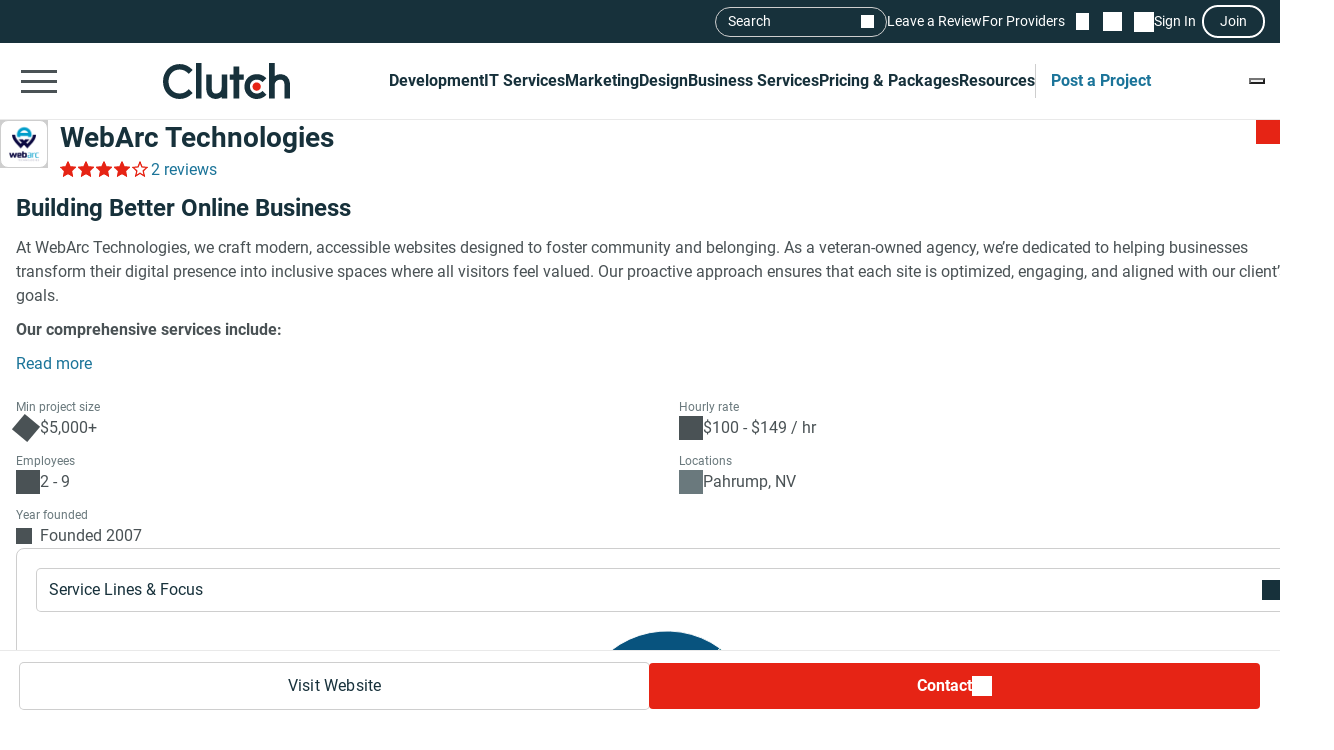

--- FILE ---
content_type: text/html; charset=utf-8
request_url: https://clutch.co/profile/webarc-technologies
body_size: 27860
content:
<!DOCTYPE html>
<html lang="en">
<head>
    <meta charset="UTF-8">
		<meta content="width=device-width, initial-scale=1" name="viewport">
    <meta http-equiv="Content-Type" content="text/html; charset=utf-8" />
    <title>WebArc Technologies Reviews (2), Pricing, Services & Verified Ratings</title>    
    <meta name="description" content="At WebArc Technologies, we craft modern, accessible websites designed to foster community and belonging. As a veteran-owned agency, we’re dedicated to">
    <meta http-equiv="x-dns-prefetch-control" content="on">
    <meta name="robots" content="index, follow, max-image-preview:large, max-snippet:-1, max-video-preview:-1"><link rel="canonical" href="https://clutch.co/profile/webarc-technologies">
    
    <meta property="og:title" content="WebArc Technologies">
    <meta property="og:description" content="At WebArc Technologies, we craft modern, accessible websites designed to foster community and belonging. As a veteran-owned agency, we’re dedicated to">
    <meta property="og:image" content="https://img.shgstatic.com/clutch-static-prod/og_profile/s3fs-public/logos/1f511951b76e552736c6882a2b8dfc57_104070691666eba9d9e5cec.png">
    <meta property="og:url" content="https://clutch.co/profile/webarc-technologies">
    <meta property="og:type" content="business.business">
    <meta property="twitter:site" content="@clutch_co">
    <meta property="twitter:card" content="summary_large_image">
    <meta property="twitter:title" content="WebArc Technologies">
    <meta property="twitter:description" content="At WebArc Technologies, we craft modern, accessible websites designed to foster community and belonging. As a veteran-owned agency, we’re dedicated to">
    <meta property="business:contact_data:street_address" content="564 Lampshire Ln">
    <meta property="business:contact_data:locality" content="Pahrump">
    <meta property="business:contact_data:country_name" content="United States">
    <link rel="shortcut icon" href="/static/icons/favicon-white.png" type="image/png" />
    <link rel="apple-touch-icon" href="/static/icons/apple-touch-icon120x120.png" type="application/octet-stream"
        sizes="120x120" />
    <link rel="apple-touch-icon" href="/static/icons/apple-touch-icon152x152.png" type="application/octet-stream"
        sizes="152x152" />
    <link rel="apple-touch-icon" href="/static/icons/apple-touch-icon167x167.png" type="application/octet-stream"
        sizes="167x167" />
    <link rel="apple-touch-icon" href="/static/icons/apple-touch-icon180x180.png" type="application/octet-stream"
        sizes="180x180" />
    <link rel="alternate" type="application/rss+xml" ref="https://clutch.co/rssfeed">

    
    
    
    

		
		<style id="inline_css">
	    :root {
	      --fontDisplay: optional;
	    }
        @font-face {  font-family: "Roboto";  font-display: var(--fontDisplay, optional);  font-style: normal;  font-weight: 300;  src: local("Roboto Light"), local("Roboto-Light"), url("https://img.shgstatic.com/static/fonts/roboto-v19-latin-300.woff2") format("woff2");}@font-face {  font-family: "Roboto";  font-style: normal;  font-display: var(--fontDisplay, optional);  font-weight: 400;  src: local("Roboto"), local("Roboto-Regular"), url("https://img.shgstatic.com/static/fonts/roboto-v19-latin-regular.woff2") format("woff2");} @font-face {  font-family: "Roboto";  font-style: normal;  font-display: var(--fontDisplay, optional);  font-weight: 600;  src: local("Roboto Medium"), local("Roboto-Medium"), url("https://img.shgstatic.com/static/fonts/roboto-v20-latin-500.woff2") format("woff2");}@font-face {  font-family: "Roboto";  font-style: normal;  font-display: var(--fontDisplay, optional);  font-weight: 700;  src: local("Roboto Bold"), local("Roboto-Bold"), url("https://img.shgstatic.com/static/fonts/roboto-v20-latin-700.woff2") format("woff2");}#common-header .sg-container {  --sgContainerMobileCheckpoint: 100%;  --sgContainerTabletCheckpoint: 100%;  --sgContainerDesktopCheckpoint: 1400px;}#common-header .header__mobile-menu-button {  height: 48px;  padding: 12px 6px;  border: 0;  outline: 0;  background: transparent;  position: relative;}@container main (min-width: 992px) {  #common-header .header__mobile-menu-button {    content-visibility: hidden;    display: none;  }}#common-header .header__mobile-menu-button:focus {  outline: none;}#common-header .header__mobile-menu-bar {  display: block;  width: 36px;  height: 3px;  background-color: #fff;}#common-header .header__mobile-menu-bar + .header__mobile-menu-bar {  margin-top: 7px;}#common-header .header__mobile-menu-bar:not(:last-child) {  transition: all 0.1s ease-in-out;}#common-header .header__primary.header__primary--white .header__mobile-menu-bar {  background-color: #4a5255;}#common-header .header__primary.header__primary--white .search_mobile__button::after {  background-color: #4a5255;  mask-image: url('data:image/svg+xml;charset=utf-8,<svg xmlns="http://www.w3.org/2000/svg" fill="none" viewBox="0 0 14 15"><path fill="%23fff" d="M12.89 14.15 7.93 9.18a4.96 4.96 0 0 1-2.91 1c-1.3 0-2.4-.46-3.32-1.37a4.5 4.5 0 0 1-1.36-3.3c0-1.3.45-2.41 1.36-3.32A4.5 4.5 0 0 1 5.01.82c1.3 0 2.4.46 3.32 1.37A4.5 4.5 0 0 1 9.7 5.5a5 5 0 0 1-1 2.91l4.96 4.96zM5.02 9.1q1.5 0 2.55-1.05c.7-.7 1.04-1.55 1.04-2.55s-.35-1.85-1.04-2.55A3.47 3.47 0 0 0 5.02 1.9c-1 0-1.86.35-2.56 1.05S1.42 4.5 1.42 5.5s.35 1.85 1.04 2.55c.7.7 1.55 1.05 2.56 1.05"/></svg>');  mask-repeat: no-repeat;  mask-position: center;  mask-size: contain;}#common-header .header__primary {  background-color: #17313b;  padding-top: 8px;  padding-bottom: 8px;}#common-header .header__primary-container {  display: flex;  align-items: center;  justify-content: space-between;  gap: 15px;  position: relative;}#common-header .header__primary-logotype {  display: flex;}#common-header .header__primary-logotype-link {  display: inline-block;  width: 130px;  height: 36px;  background-image: url('data:image/svg+xml;charset=UTF-8,<svg version="1.1" xmlns="http://www.w3.org/2000/svg" x="0px" y="0px" width="87.861px" height="25px" viewBox="0 0 87.861 25" enable-background="new 0 0 87.861 25" xml:space="preserve"><rect x="22.861" y="0" fill="%23FFFFFF" width="4" height="25"/><path fill="%23FFFFFF" d="M40.861,17.025c0,3.826-3.217,4.131-4.174,4.131c-2.391,0-2.826-2.238-2.826-3.588V8h-4v9.548c0,2.37,0.744,4.326,2.048,5.63c1.152,1.153,2.878,1.783,4.748,1.783c1.326,0,3.204-0.413,4.204-1.326V25h4V8h-4V17.025z"/><polygon fill="%23FFFFFF" points="52.861,2 48.861,2 48.861,8 45.861,8 45.861,12 48.861,12 48.861,25 52.861,25 52.861,12 55.861,12 55.861,8 52.861,8"/><path fill="%23FFFFFF" d="M68.458,19.917c-0.871,0.783-2.021,1.217-3.283,1.217c-2.782,0-4.825-2.043-4.825-4.848s1.978-4.762,4.825-4.762c1.24,0,2.412,0.413,3.305,1.196l0.607,0.522l2.697-2.696l-0.675-0.609C69.522,8.504,67.415,7.7,65.174,7.7c-5,0-8.631,3.608-8.631,8.565c0,4.936,3.718,8.673,8.631,8.673c2.283,0,4.412-0.804,5.979-2.26l0.652-0.609l-2.739-2.694L68.458,19.917z"/><path fill="%23FFFFFF" d="M86.061,9.482C84.909,8.33,83.559,7.7,81.689,7.7c-1.326,0-2.828,0.413-3.828,1.325V0h-4v25h4v-9.365c0-3.826,2.718-4.13,3.675-4.13c2.391,0,2.325,2.239,2.325,3.587V25h4v-9.887C87.861,12.743,87.366,10.787,86.061,9.482"/><path fill="%23E62415" d="M65.043,13.438c1.598,0,2.893,1.293,2.893,2.892c0,1.597-1.295,2.892-2.893,2.892c-1.597,0-2.891-1.295-2.891-2.892C62.153,14.732,63.447,13.438,65.043,13.438"/><path fill="%23FFFFFF" d="M17.261,18.721c-1.521,1.565-3.587,2.413-5.761,2.413c-4.456,0-7.696-3.5-7.696-8.304c0-4.826,3.24-8.326,7.696-8.326c2.153,0,4.196,0.847,5.74,2.391l0.608,0.609l2.674-2.674l-0.587-0.609C17.718,1.938,14.718,0.7,11.5,0.7C4.935,0.7,0,5.917,0,12.851C0,19.764,4.957,24.96,11.5,24.96c3.24,0,6.24-1.26,8.457-3.543l0.587-0.609l-2.652-2.717L17.261,18.721z"/></svg>');  background-position: 50%;  background-repeat: no-repeat;  background-size: contain;}#common-header .header__primary.header__primary--white {  background-color: #fff;  border-bottom: 1px solid #e9e9e9;}#common-header .header__primary.header__primary--white .header__primary-logotype-link {  background-image: url('data:image/svg+xml;charset=UTF-8,<svg xmlns="http://www.w3.org/2000/svg" viewBox="0 0 405.7 115"><circle cx="299.2" cy="75.3" r="13.3" fill="%23E62415"/><path fill="%2317313B" d="M105.6 0h17.6v113.5h-17.6V0zm81.7 78.5c0 17.6-14.4 19-18.8 19-11 0-12.6-10.3-12.6-16.5V37.1h-17.7v43.8c-.1 10.9 3 19.9 9 25.9a32.1 32.1 0 0040.1 2.1v4.6H205V37.1h-17.7v41.4zm55.9-67.1h-17.7v25.7h-12.3v16.7h12.3v59.7h17.7V53.8h14.5V37.1h-14.5V11.4zM315 91.8c-4 3.6-9.3 5.6-15.1 5.6a21.6 21.6 0 01-22.2-22.3c0-12.9 9.1-21.9 22.2-21.9 5.7 0 11.1 1.9 15.2 5.5l2.8 2.4 12.4-12.4-3.1-2.8a40.6 40.6 0 00-27.3-10.3c-23 0-39.7 16.6-39.7 39.4a39 39 0 0039.7 39.9c10.5 0 20.3-3.7 27.5-10.4l3-2.8-12.6-12.4-2.8 2.5zm81.7-48a32.1 32.1 0 00-40.1-2.1V0h-17.7v113.5h17.7V72.2c0-17.6 14.4-19 18.8-19 11 0 12.6 10.3 12.6 16.5v43.9h17.7V69.7a36 36 0 00-9-25.9zM79.5 86.3A36.7 36.7 0 0153 97.4c-20.5 0-35.4-16.1-35.4-38.2C17.6 37 32.5 20.9 53 20.9c9.9 0 19.3 3.9 26.4 11l2.8 2.8 12.3-12.3-2.7-2.8A54.2 54.2 0 0052.9 3.4C22.8 3.4 0 27.4 0 59.3 0 91 22.8 115 52.9 115c14.9 0 28.7-5.8 38.9-16.3l2.7-2.8-12.2-12.5-2.8 2.9z"/></svg>');  background-repeat: no-repeat;  background-position: center;}@container main (max-width: 991px) {  #common-header .search_mobile__button {    display: block;    padding: 6px;    outline: none;    border: 0;    background: transparent;    cursor: pointer;    -webkit-tap-highlight-color: transparent;    min-height: 44px;    min-width: 44px;    transition: opacity 0.15s ease;  }  #common-header .search_mobile__button:active {    opacity: 0.7;  }  #common-header .search_mobile__button::after {    content: "";    display: block;    height: 36px;    width: 36px;    background-color: #fff;    mask-image: url('data:image/svg+xml;charset=UTF-8,<svg xmlns="http://www.w3.org/2000/svg" fill="none" viewBox="0 0 14 15"><path fill="#fff" d="M12.89 14.15 7.93 9.18a4.96 4.96 0 0 1-2.91 1c-1.3 0-2.4-.46-3.32-1.37a4.51 4.51 0 0 1-1.36-3.3c0-1.3.45-2.41 1.36-3.32A4.5 4.5 0 0 1 5.01.82c1.3 0 2.4.46 3.32 1.37A4.51 4.51 0 0 1 9.7 5.5a5 5 0 0 1-1 2.91l4.96 4.96-.77.78ZM5.02 9.1c1 0 1.85-.35 2.55-1.05.7-.7 1.04-1.55 1.04-2.55 0-1-.35-1.85-1.04-2.55A3.47 3.47 0 0 0 5.02 1.9c-1 0-1.86.35-2.56 1.05-.7.7-1.04 1.55-1.04 2.55 0 1 .35 1.85 1.04 2.55.7.7 1.55 1.05 2.56 1.05Z"/></svg>');    mask-repeat: no-repeat;    mask-position: center;    mask-size: contain;  }}@container main (max-width: 991px) {  #common-header #service-menu.header__primary-list {    content-visibility: hidden;    display: none;  }}.header__primary {  border-bottom: 1px solid #4a5255;}@container main (max-width: 991px) {  .header__secondary {    content-visibility: hidden;    display: none;  }}.sg-one-time-tooltip.hidden {  display: none;}.header #menu_search__form {  display: flex;  position: absolute;  top: -1000%;  left: -100%;}.header__mobile-menu-container {  display: none;}
        </style>

    
    <link rel="stylesheet" href="/static/css/cannon/cannon.fe8519b43a.css">
    
    <link rel="stylesheet" href="/static/css/profile2/profile2.1ea57451ac.css">
    


		
    
    
    
    
    <script async type="text/javascript"  nonce="UxIvKRarjfYFEtpT" >
        window.MSG_API_URL = "https://msg.clutch.co";
        window.MSG_API_URL_UNREAD_PATH = "/messages/unread/";
        window.SSO_COOKIE_NAME = "clutchsso";
    </script>

    
	    
        
<script id="consent-analytics" nonce="UxIvKRarjfYFEtpT" data-cookieconsent="ignore">
    const additionalSettings = {};
    const additionalParameters = {};
</script>

<script id="gtm-analytics" nonce="UxIvKRarjfYFEtpT" data-cookieconsent="ignore">
    try {
        
        window.dataLayer = window.dataLayer || [];
        window.gtag = function gtag() {
            window.dataLayer.push(arguments);
        }

        const parameters = JSON.parse('{"analyticjs":true,"content_group":"profile","debug_mode":false,"is_clutch_plus":false,"is_sponsor":false,"page_type":"profile","provider_id":1836634,"provider_website":"webarctech.com","trace_id":"9c7f2f020f0acf83"}');
        
        parameters["bot"] = "automated"; 


        window.Analytics = {
            ga_id: 'G-D0WFGX8X3V',  
		        heap_id: '1079324124',  
		        
		        hubspot_id: '3972656',
		          delay_hubspot_tracking: '10000',
			      
		        transport_url: 'https:\/\/g.clutch.co', 
	          js_date: new Date(),  
	          content_group: parameters.content_group, 
	          default_consent_enabled:  true , 
		        block_scripts_for_consent:  true , 
		        properties: {  
		        ...parameters,
		        ...additionalParameters
		        },
		        heap_updated:  true ,
		        linkedIn_id: "2154602",
		        
						
							bambora_id: "93700",
						
		      ...additionalSettings
		    }
    } catch (error) {
        console.error('Analytics initialization failed:', error);
    }
</script>

    

    
</head><link media="screen and (min-width: 735px)" rel="stylesheet" as="style" href="/static/css/_reviewCardDesktopMin/_reviewCardDesktopMin.3fe7b61365.css"/>
<body>
    

    <script type="text/javascript" nonce="UxIvKRarjfYFEtpT">
      window.asset_links = {...window.asset_links, ...{"_aboutTheTeam_js":"static/js/_aboutTheTeam/_aboutTheTeam.0c70645b32.js","_aboutTheTeam_scss":"static/css/_aboutTheTeam/_aboutTheTeam.d40ac82572.css","_aboutTheTheTeamDelayedLoading_js":"static/js/_aboutTheTheTeamDelayedLoading/_aboutTheTheTeamDelayedLoading.003bda1a70.js","_commonModal_js":"static/js/_commonModal/_commonModal.d1dc2d2c0e.js","_connections_js":"static/js/_connections/_connections.4f1399d66a.js","_fullReviewModal_js":"static/js/_fullReviewModal/_fullReviewModal.a8b1040b00.js","_fullReviewModal_scss":"static/css/_fullReviewModal/_fullReviewModal.b0c2b5802b.css","_navigationSidebar_js":"static/js/_navigationSidebar/_navigationSidebar.dbb2a211cc.js","_navigationSidebar_scss":"static/css/_navigationSidebar/_navigationSidebar.3f7c7f729a.css","_pricingSnapshot_js":"static/js/_pricingSnapshot/_pricingSnapshot.5c2534fa59.js","_profileChartPieTabs_js":"static/js/_profileChartPieTabs/_profileChartPieTabs.f78098ac10.js","_profileChartPie_js":"static/js/_profileChartPie/_profileChartPie.c94e233eea.js","_profileConnectionsSection_js":"static/js/_profileConnectionsSection/_profileConnectionsSection.6aa2139956.js","_profileConnectionsSection_scss":"static/css/_profileConnectionsSection/_profileConnectionsSection.27b83c37c1.css","_profileDelayedNavigation_js":"static/js/_profileDelayedNavigation/_profileDelayedNavigation.8ef2c20cf2.js","_profileOverviewSummary_js":"static/js/_profileOverviewSummary/_profileOverviewSummary.294147d9fc.js","_profileProjectBrief_js":"static/js/_profileProjectBrief/_profileProjectBrief.dd5e963bd7.js","_profileQuickMenu_js":"static/js/_profileQuickMenu/_profileQuickMenu.ca0027a0d4.js","_profileReviewInsights_js":"static/js/_profileReviewInsights/_profileReviewInsights.4668499941.js","_profileSharingModal_js":"static/js/_profileSharingModal/_profileSharingModal.bfaebdbffe.js","_profileSharingModal_scss":"static/css/_profileSharingModal/_profileSharingModal.fa62c14a77.css","_profileShortlistBookmark_js":"static/js/_profileShortlistBookmark/_profileShortlistBookmark.cedb624a0b.js","_profileShowMoreButton_js":"static/js/_profileShowMoreButton/_profileShowMoreButton.45dd5c5216.js","_profileSummaryModals_js":"static/js/_profileSummaryModals/_profileSummaryModals.1a40d945c9.js","_profileSummaryReadMore_js":"static/js/_profileSummaryReadMore/_profileSummaryReadMore.b37d6a321b.js","_profileToasts_js":"static/js/_profileToasts/_profileToasts.ec75af4ac8.js","_profileToasts_scss":"static/css/_profileToasts/_profileToasts.ad298ee6b7.css","_profileTooltips_js":"static/js/_profileTooltips/_profileTooltips.dedff94ff6.js","_reenWidget_js":"static/js/_reenWidget/_reenWidget.3f47f12a2b.js","_reenWidget_scss":"static/css/_reenWidget/_reenWidget.2180d2fc9c.css","_reviewCardDesktopMin_js":"static/js/_reviewCardDesktopMin/_reviewCardDesktopMin.cb89a0bff8.js","_reviewCardDesktopMin_scss":"static/css/_reviewCardDesktopMin/_reviewCardDesktopMin.3fe7b61365.css","_reviewCardDesktop_js":"static/js/_reviewCardDesktop/_reviewCardDesktop.4ffb42aee4.js","_reviewCardDesktop_scss":"static/css/_reviewCardDesktop/_reviewCardDesktop.558a823be5.css","_reviewCardMobileMin_js":"static/js/_reviewCardMobileMin/_reviewCardMobileMin.f125b313ef.js","_reviewCardMobileMin_scss":"static/css/_reviewCardMobileMin/_reviewCardMobileMin.31f1762198.css","_reviewCardMobile_js":"static/js/_reviewCardMobile/_reviewCardMobile.61119e4fa3.js","_reviewCardMobile_scss":"static/css/_reviewCardMobile/_reviewCardMobile.4fb45fdc58.css","contactFormModal_js":"static/js/contactFormModal/contactFormModal.a1926a3ef9.js","contactFormModal_scss":"static/css/contactFormModal/contactFormModal.79f8d88c9c.css","featuredAwards_js":"static/js/featuredAwards/featuredAwards.b5dd9d1fe0.js","featuredAwards_scss":"static/css/featuredAwards/featuredAwards.8910644c0e.css","locationsDesktop_js":"static/js/locationsDesktop/locationsDesktop.a80c55146c.js","locationsDesktop_scss":"static/css/locationsDesktop/locationsDesktop.031539fd0d.css","locationsMobile_js":"static/js/locationsMobile/locationsMobile.2d27144751.js","locationsMobile_scss":"static/css/locationsMobile/locationsMobile.be4476e6f2.css","portfolio_js":"static/js/portfolio/portfolio.f20e556585.js","portfolio_scss":"static/css/portfolio/portfolio.dd18efe540.css","profileDesktop_js":"static/js/profileDesktop/profileDesktop.e4a2acd929.js","profileDesktop_scss":"static/css/profileDesktop/profileDesktop.42f1e901b1.css","reviews_js":"static/js/reviews/reviews.5efc170ee2.js","reviews_scss":"static/css/reviews/reviews.df4811babf.css","verification_js":"static/js/verification/verification.22bafdea5a.js","verification_scss":"static/css/verification/verification.727f2c42f4.css"} };
    </script>

    <div id="layout"> 

      





<link id="static__headerMinDesktop_css" media="screen and (min-width: 991px)" rel="stylesheet" href="/static/css/_headerMinDesktop/_headerMinDesktop.b66b46b6e1.css"/>

<script data-cfasync="false" nonce="UxIvKRarjfYFEtpT" >
    window.asset_links = {...window.asset_links,  ...{"_chatbotWidget_js":"static/js/_chatbotWidget/_chatbotWidget.c1f74443b1.js","_footer_js":"static/js/_footer/_footer.0caa1821da.js","_headerMinDesktop_js":"static/js/_headerMinDesktop/_headerMinDesktop.295b495a90.js","_headerMinDesktop_scss":"static/css/_headerMinDesktop/_headerMinDesktop.b66b46b6e1.css","_headerMinMobile_js":"static/js/_headerMinMobile/_headerMinMobile.1e4951e1b5.js","_headerMinMobile_scss":"static/css/_headerMinMobile/_headerMinMobile.f739878018.css","_header_js":"static/js/_header/_header.f736925949.js","_header_scss":"static/css/_header/_header.4527245dec.css","_liveSearch_js":"static/js/_liveSearch/_liveSearch.bbc40d297c.js","searchTracking_js":"static/js/searchTracking/searchTracking.d5a8cdf0d8.js"} };
</script>
<header
    id="common-header"
    class="header request-service-tabs request-mobile-menu request-user-menu"
    data-url="/menu?v=main"
    data-is-authed="false"
    data-domain="https://clutch.co"
    data-chatbot-widget-enabled="true"
    data-chatbot-widget-enabled-on-all-pages="true"
>
    
    <div class="header__secondary">
        <div class="sg-container header__secondary-container">
            
            <div id="menu_search">
	<button type="button" id="menu_search--button" name="search_init">Search</button>
	<div id="menu_search__form" class="search_form">
		<div class="search_input sg-accordion">
			<button name="Search cancel" type="button" class="search_input__cancel" id="menu_search--cancel" data-search="search-cancel" aria-label="Cancel search"></button>
			<button name="Search reset" type="reset" class="search_input__button" id="menu_search--default" data-type="default" aria-label="Reset results"></button>
			
			<input
				id="live-search menu_search--live"
				type="text"
				data-url="/search/live"
				name="Search"
				data-search="search_input"
				class="sg-accordion__title-wrapper"
				autocomplete="off"
				aria-label="Live search"
				aria-controls="live-search__results"
				placeholder="Start your search"
				>
			
			<div class="search_results no-results sg-accordion__contents" data-search="search_results" id="live-search__results"></div>
		</div>
		<a href="https://clutch.co/search" class="search_button search_form--submit" aria-label="Search Results"></a>
	</div>
</div>


            <a class="header__secondary-link" href="https://review.clutch.co" title="Leave a Review">Leave a Review</a>
            <a class="header__secondary-link" href="/get-listed" title="For Providers">For Providers</a>

            
            


<a
    class="header__shortlist-link"
    href="https://shortlist.clutch.co?next=%2fprofile%2fwebarc-technologies"
    title="View Shortlist">
    <span
		id="shortlist-count"
		class="header__shortlist-counter"
		data-count="0"
    >
	    0
    </span>
</a>



<a
    class="header__chat-link"
    href='https://msg.clutch.co'
    title="View New Messages">
    <span
		    id="message-count"
		    class="header__chat-counter"
		    data-count="0"
    >
	    0
    </span>
</a>


            
            


<button
		id="sign-in-link"
		class="header__sign-in-link header__sign-in-button sign-in header__secondary-link sign-in-required"
		type="button"
		aria-label="Sign in"
		data-login_source="header_sign_in"
>
	Sign In
</button>
<button
		class="modal-sso__open-modal sign-in-required"
		aria-label="Join"
		data-login_default="join"
		type="button"
		id="show-sso-modal"
		data-login_source="header_join"
>
	Join
</button>


        </div>
    </div>

    
    
    
    <div class='header__primary  header__primary--white'>
        <div class="sg-container header__primary-container">
            
            <button
                id="mobile-menu-button"
                class="header__mobile-menu-button"
                type="button"
                aria-label="Open collapsed menu"
                data-url="/menu?s=mobile&next=%2fprofile%2fwebarc-technologies"
            >
                <span class="header__mobile-menu-bar"></span>
                <span class="header__mobile-menu-bar"></span>
                <span class="header__mobile-menu-bar"></span>
            </button>
            <div class="header__mobile-menu-container" id="mobile-menu-container"></div>

            
            <div class="header__primary-logotype">
                <a href="/" class="header__primary-logotype-link" title="Clutch logotype"></a>
            </div>

            
            
<ul id="service-menu" class="header__primary-list">
    <li class="header__primary-list-item">
        <button class="header__primary-list-button" type="button" data-for="#development-menu" aria-label="Development">Development</button>
    </li>
    <li class="header__primary-list-item">
        <button class="header__primary-list-button" type="button" data-for="#it-services-menu" aria-label="IT Services">IT Services</button>
    </li>
    <li class="header__primary-list-item">
        <button class="header__primary-list-button" type="button" data-for="#marketing-menu" aria-label="Marketing">Marketing</button>
    </li>
    <li class="header__primary-list-item">
        <button class="header__primary-list-button" type="button" data-for="#design-menu" aria-label="Design">Design</button>
    </li>
    <li class="header__primary-list-item">
        <button class="header__primary-list-button" type="button" data-for="#business-services-menu" aria-label="Business Services">Business Services</button>
    </li>
    <li class="header__primary-list-item">
        <button class="header__primary-list-button" type="button" data-for="#pricing-and-packages-menu" aria-label="Pricing & Packages">Pricing & Packages</button>
    </li>
    <li class="header__primary-list-item">
        <button class="header__primary-list-button" type="button" data-for="#resources-menu" aria-label="Resources">Resources</button>
    </li>
        <li class="header__primary-list-item my-tools">
            <a
                class="header__primary-list-button header__post_project"
                title="Get Matched"
                data-href="https://project.clutch.co/project-brief?source=global_navigation_CTA&BPB_adoption_source=global_nav"
                href="https://clutch.co/tools"
            >Post a Project</a>
        </li>
</ul>


            
            <button
                type="button"
                id="mobile-search-button"
                class="search_mobile__button"
                aria-label="Live search">
            </button>

            
            
                <div class="sg-one-time-tooltip hidden" id="sign-in-tooltip">
  <button
      class="sg-one-time-tooltip__close-button"
      type="button"
      aria-label="Dismiss the Hint">
  </button>

  <p class="sg-one-time-tooltip__title">You’re signed out</p>
  <p class="sg-one-time-tooltip__text">Sign in to get introduced to companies, access recommendations, and request quotes.</p>

  <button
    class="sg-one-time-tooltip__action-button sg-button-v2 sg-button-v2--inversive sign-in-required"
    id="show-sso-modal"
    data-login_default="join"
    aria-label="Sign In"
    data-login_source="tooltip_header_sign_in"
    type="button"
  >
	  Sign in
  </button>
</div>

            
        </div>
    </div>
</header>






<section id="header" class="profile-header__section">
  
  <div class="profile-header__wrap">
    <div class="profile-header">
      <div id="profile-shortlist" class="profile-header__shortlist">
        
        
        




<button
	type="button"
	name="bookmark"
	class="sg-shortlist-bookmark sg-shortlist-bookmark--default"
	data-shortlist-state="default"
	aria-label="Add to Shortlist"
	data-shortlist-link="https://shortlist.clutch.co"
	data-provider-id="1836634"
	data-link-type=""
	data-page-name="profile2">
	<p class="sg-shortlist-bookmark__message sg-shortlist-bookmark__message--hidden"></p>
	<span class="sg-shortlist-bookmark__icon"></span>
</button>

      </div>

      <a class="profile-header__logotype website-link__item sg-provider-logotype-v2" href="https://r.clutch.co/redirect?analyticsjs=true&amp;content_group=profile&amp;debug_mode=false&amp;event_category=visit_website&amp;event_label=1836634&amp;from_page=&amp;is_clutch_plus=false&amp;is_sponsor=false&amp;no_click=1&amp;page_location=https%3A%2F%2Fclutch.co%2Fprofile%2Fwebarc-technologies&amp;page_type=profile&amp;pid=1836634&amp;position=0&amp;provider_website=webarctech.com&amp;source=profile&amp;trace_id=9c7f2f020f0acf83&amp;transport_url=https%3A%2F%2Fg.clutch.co&amp;u=https%3A%2F%2Fwebarctech.com%2Fcontact%2F%3Futm_source%3Dclutch.co%26utm_medium%3Dreferral%26utm_campaign%3Ddirectory" data-link="https://r.clutch.co/redirect?analyticsjs=true&amp;content_group=profile&amp;debug_mode=false&amp;event_category=visit_website&amp;event_label=1836634&amp;from_page=&amp;is_clutch_plus=false&amp;is_sponsor=false&amp;no_click=0&amp;page_location=https%3A%2F%2Fclutch.co%2Fprofile%2Fwebarc-technologies&amp;page_type=profile&amp;pid=1836634&amp;position=0&amp;provider_website=webarctech.com&amp;source=profile&amp;trace_id=9c7f2f020f0acf83&amp;transport_url=https%3A%2F%2Fg.clutch.co&amp;u=https%3A%2F%2Fwebarctech.com%2Fcontact%2F%3Futm_source%3Dclutch.co%26utm_medium%3Dreferral%26utm_campaign%3Ddirectory" title="Provider Logotype" rel="nofollow">
        <img
          src='https://img.shgstatic.com/clutch-static-prod/image/scale/100x100/s3fs-public/logos/1f511951b76e552736c6882a2b8dfc57_104070691666eba9d9e5cec.png'
          alt="WebArc Technologies Logo"
          width="96"
          height="96"
          itemprop="image"
        >
      </a>

      <div class="profile-header__badges">
        <h1
          class="profile-header__title"
          data-subtitle='WebArc Technologies Client Reviews | Clutch.co'>
          <a class="website-link__item" href="https://r.clutch.co/redirect?analyticsjs=true&amp;content_group=profile&amp;debug_mode=false&amp;event_category=visit_website&amp;event_label=1836634&amp;from_page=&amp;is_clutch_plus=false&amp;is_sponsor=false&amp;no_click=1&amp;page_location=https%3A%2F%2Fclutch.co%2Fprofile%2Fwebarc-technologies&amp;page_type=profile&amp;pid=1836634&amp;position=0&amp;provider_website=webarctech.com&amp;source=profile&amp;trace_id=9c7f2f020f0acf83&amp;transport_url=https%3A%2F%2Fg.clutch.co&amp;u=https%3A%2F%2Fwebarctech.com%2Fcontact%2F%3Futm_source%3Dclutch.co%26utm_medium%3Dreferral%26utm_campaign%3Ddirectory" data-link="https://r.clutch.co/redirect?analyticsjs=true&amp;content_group=profile&amp;debug_mode=false&amp;event_category=visit_website&amp;event_label=1836634&amp;from_page=&amp;is_clutch_plus=false&amp;is_sponsor=false&amp;no_click=0&amp;page_location=https%3A%2F%2Fclutch.co%2Fprofile%2Fwebarc-technologies&amp;page_type=profile&amp;pid=1836634&amp;position=0&amp;provider_website=webarctech.com&amp;source=profile&amp;trace_id=9c7f2f020f0acf83&amp;transport_url=https%3A%2F%2Fg.clutch.co&amp;u=https%3A%2F%2Fwebarctech.com%2Fcontact%2F%3Futm_source%3Dclutch.co%26utm_medium%3Dreferral%26utm_campaign%3Ddirectory" data-subtitle='WebArc Technologies Client Reviews | Clutch.co' title="Provider Title" rel="nofollow">
            WebArc Technologies
          </a>
        </h1>

        

        <div class="profile-header__ratings-connections">
          
            <div class="sg-rating">
              <button
                class="sg-rating__stars scroll-to-reviews"
                aria-label="Rating Reviews"
                style="--sgStarsRating:80%;">
              </button>
              <button
                class="profile-rating sg-rating__reviews scroll-to-reviews"
                aria-label="Rating Reviews"
              >
                2 reviews
              </button>
            </div>
          

          
            
          
        </div>
      </div>

      <div class="profile-header__short-actions">
        


<ul class="profile-short-actions">
        <li class="profile-short-actions__item profile-short-actions__item--visit-website">
          <a href="https://r.clutch.co/redirect?analyticsjs=true&amp;content_group=profile&amp;debug_mode=false&amp;event_category=visit_website&amp;event_label=1836634&amp;from_page=&amp;is_clutch_plus=false&amp;is_sponsor=false&amp;no_click=1&amp;page_location=https%3A%2F%2Fclutch.co%2Fprofile%2Fwebarc-technologies&amp;page_type=profile&amp;pid=1836634&amp;position=0&amp;provider_website=webarctech.com&amp;source=profile&amp;trace_id=9c7f2f020f0acf83&amp;transport_url=https%3A%2F%2Fg.clutch.co&amp;u=https%3A%2F%2Fwebarctech.com%2Fcontact%2F%3Futm_source%3Dclutch.co%26utm_medium%3Dreferral%26utm_campaign%3Ddirectory" target="_blank" rel="nofollow" class="sg-button-v2 website-link__item sg-button-v2--secondary sg-button-v2--small" title="Visit website" aria-label="Visit WebArc Technologies website" data-link="https://r.clutch.co/redirect?analyticsjs=true&amp;content_group=profile&amp;debug_mode=false&amp;event_category=visit_website&amp;event_label=1836634&amp;from_page=&amp;is_clutch_plus=false&amp;is_sponsor=false&amp;no_click=0&amp;page_location=https%3A%2F%2Fclutch.co%2Fprofile%2Fwebarc-technologies&amp;page_type=profile&amp;pid=1836634&amp;position=0&amp;provider_website=webarctech.com&amp;source=profile&amp;trace_id=9c7f2f020f0acf83&amp;transport_url=https%3A%2F%2Fg.clutch.co&amp;u=https%3A%2F%2Fwebarctech.com%2Fcontact%2F%3Futm_source%3Dclutch.co%26utm_medium%3Dreferral%26utm_campaign%3Ddirectory">
            Visit Website
          </a>
        </li>
        <li class="profile-short-actions__item profile-short-actions__item--contact profile-short-actions__item--contact-free">
          <div class="profile-short-actions__dropdown" data-toggle="dropdown">
            <button class="profile-short-actions__dropdown-btn profile-short-actions__dropdown-btn--free">Contact</button>

            <div class="profile-short-actions__dropdown-options" aria-label="Dropdown option">
              <a
                id="request-quote-button"
                href="https://project.clutch.co/project-brief?provider=d5c12f14-7118-40c3-bc68-34c3603de9ff&source=profile_BPB_link&BPB_adoption_source=contact_cta_dropdown"
                title="Get a custom proposal"
                class="profile-short-actions__dropdown-item profile-short-actions__dropdown-item--start-project"
                aria-label="Get a custom proposal"
                data-gtm_provider="d5c12f14-7118-40c3-bc68-34c3603de9ff"
                data-gtm_source="profile_BPB_link"
                data-gtm_BPB_adoption_source="contact_cta_dropdown"
								data-gtm_project_brief_trigger="true"
              >
                  Get a custom proposal
              </a>

              <button
                type="button"
                class="profile-short-actions__dropdown-item profile-short-actions__dropdown-item--message contact_modal--button"
                data-provider-title="WebArc Technologies"
                data-gtm_event_category="contact_click"
                data-gtm_provider_id="1836634"
                data-gtm_provider-title="WebArc Technologies"
                aria-label="Send message to WebArc Technologies"
              >
                Ask a question
              </button>
            </div>
          </div>
        </li>
      </ul>


        <button
          data-connected="false"
          data-is-corporate-email="false"
          data-is-verified-email="false"
          
          class="join-network-button"
          data-gtm_provider_id="1836634"
          data-gtm_source="profile"
          data-gtm_event_category="added_to_network"
        > 
          Join their Network
        </button>
      </div>

      

    </div>

    
    



<div id="profile-quick-menu" class="profile-quick-menu profile-quick-menu--free-profile">
	


<ul class="profile-short-actions">
        <li class="profile-short-actions__item profile-short-actions__item--visit-website">
          <a href="https://r.clutch.co/redirect?analyticsjs=true&amp;content_group=profile&amp;debug_mode=false&amp;event_category=visit_website&amp;event_label=1836634&amp;from_page=&amp;is_clutch_plus=false&amp;is_sponsor=false&amp;no_click=1&amp;page_location=https%3A%2F%2Fclutch.co%2Fprofile%2Fwebarc-technologies&amp;page_type=profile&amp;pid=1836634&amp;position=0&amp;provider_website=webarctech.com&amp;source=profile&amp;trace_id=9c7f2f020f0acf83&amp;transport_url=https%3A%2F%2Fg.clutch.co&amp;u=https%3A%2F%2Fwebarctech.com%2Fcontact%2F%3Futm_source%3Dclutch.co%26utm_medium%3Dreferral%26utm_campaign%3Ddirectory" target="_blank" rel="nofollow" class="sg-button-v2 website-link__item sg-button-v2--secondary sg-button-v2--small" title="Visit website" aria-label="Visit WebArc Technologies website" data-link="https://r.clutch.co/redirect?analyticsjs=true&amp;content_group=profile&amp;debug_mode=false&amp;event_category=visit_website&amp;event_label=1836634&amp;from_page=&amp;is_clutch_plus=false&amp;is_sponsor=false&amp;no_click=0&amp;page_location=https%3A%2F%2Fclutch.co%2Fprofile%2Fwebarc-technologies&amp;page_type=profile&amp;pid=1836634&amp;position=0&amp;provider_website=webarctech.com&amp;source=profile&amp;trace_id=9c7f2f020f0acf83&amp;transport_url=https%3A%2F%2Fg.clutch.co&amp;u=https%3A%2F%2Fwebarctech.com%2Fcontact%2F%3Futm_source%3Dclutch.co%26utm_medium%3Dreferral%26utm_campaign%3Ddirectory">
            Visit Website
          </a>
        </li>
        <li class="profile-short-actions__item profile-short-actions__item--contact profile-short-actions__item--contact-free">
          <div class="profile-short-actions__dropdown" data-toggle="dropdown">
            <button class="profile-short-actions__dropdown-btn profile-short-actions__dropdown-btn--free">Contact</button>

            <div class="profile-short-actions__dropdown-options" aria-label="Dropdown option">
              <a
                id="request-quote-button"
                href="https://project.clutch.co/project-brief?provider=d5c12f14-7118-40c3-bc68-34c3603de9ff&source=profile_BPB_link&BPB_adoption_source=contact_cta_dropdown"
                title="Get a custom proposal"
                class="profile-short-actions__dropdown-item profile-short-actions__dropdown-item--start-project"
                aria-label="Get a custom proposal"
                data-gtm_provider="d5c12f14-7118-40c3-bc68-34c3603de9ff"
                data-gtm_source="profile_BPB_link"
                data-gtm_BPB_adoption_source="contact_cta_dropdown"
								data-gtm_project_brief_trigger="true"
              >
                  Get a custom proposal
              </a>

              <button
                type="button"
                class="profile-short-actions__dropdown-item profile-short-actions__dropdown-item--message contact_modal--button"
                data-provider-title="WebArc Technologies"
                data-gtm_event_category="contact_click"
                data-gtm_provider_id="1836634"
                data-gtm_provider-title="WebArc Technologies"
                aria-label="Send message to WebArc Technologies"
              >
                Ask a question
              </button>
            </div>
          </div>
        </li>
      </ul>


	<div class="sg-bottom-sheet" id="profile-quick-menu-bottom-sheet">
		<button class="hide" type="button" aria-label="Bottom Sheet button" id="bottom-sheet-modal-slider"></button>
		<div class="sg-bottom-sheet__wrapper">
			<div class="sg-bottom-sheet__wrapper-overlay"></div>
			<div class="content">
				<div class="header">
					<div class="drag-icon"><span></span></div>
				</div>
				<div class="body">
					<p class="connection-bottom-sheet__title">
						Contact WebArc Technologies
					</p>

					<a
						class="sg-button-v2 sg-button-v2--secondary sg-button-v2--small "
						id="request-quote-button"
						href="https://project.clutch.co/project-brief?provider=d5c12f14-7118-40c3-bc68-34c3603de9ff&source=profile_BPB_link&BPB_adoption_source=contact_cta_dropdown"
						data-skip_user_role="true"
						data-login_default="join"
						data-login_source="profile_BPB_link"
						title="Get a custom proposal"
						data-gtm_provider="d5c12f14-7118-40c3-bc68-34c3603de9ff"
						data-gtm_source="profile_BPB_link"
						data-gtm_BPB_adoption_source="contact_cta_dropdown"
						data-gtm_project_brief_trigger="true"
					>
						Get a custom proposal
					</a>

					<a class="profile-quick-menu__contact section-submit-cta" href="#contact">Send a message</a>
				</div>
			</div>
		</div>
	</div>
</div>

  </div>
</section>
    <main
          class="profile_main" id="profile2"
          data-nonce="UxIvKRarjfYFEtpT"
          
            data-allow-unauth="true"
          
          data-is-authed="false"
          data-profile-id="1836634"
          data-provider-slug="webarc-technologies"
          data-enable-new-profile="true"
          data-provider-title="WebArc Technologies"
          data-connections-enabled="true"
          data-tracking_time="30"
    >

      



<div id="profile2-admin-preview"></div>
<aside id="profile_sidebar" class="profile_sidebar">
  <div class="profile_sidebar__wrap">
    <nav class="profile_sidebar__navigation" id="profile_navigation_block">
      <a class="profile_sidebar__logotype website-link__item sg-provider-logotype-v2" href="https://r.clutch.co/redirect?analyticsjs=true&amp;content_group=profile&amp;debug_mode=false&amp;event_category=visit_website&amp;event_label=1836634&amp;from_page=&amp;is_clutch_plus=false&amp;is_sponsor=false&amp;no_click=1&amp;page_location=https%3A%2F%2Fclutch.co%2Fprofile%2Fwebarc-technologies&amp;page_type=profile&amp;pid=1836634&amp;position=0&amp;provider_website=webarctech.com&amp;source=profile&amp;trace_id=9c7f2f020f0acf83&amp;transport_url=https%3A%2F%2Fg.clutch.co&amp;u=https%3A%2F%2Fwebarctech.com%2Fcontact%2F%3Futm_source%3Dclutch.co%26utm_medium%3Dreferral%26utm_campaign%3Ddirectory" data-link="https://r.clutch.co/redirect?analyticsjs=true&amp;content_group=profile&amp;debug_mode=false&amp;event_category=visit_website&amp;event_label=1836634&amp;from_page=&amp;is_clutch_plus=false&amp;is_sponsor=false&amp;no_click=0&amp;page_location=https%3A%2F%2Fclutch.co%2Fprofile%2Fwebarc-technologies&amp;page_type=profile&amp;pid=1836634&amp;position=0&amp;provider_website=webarctech.com&amp;source=profile&amp;trace_id=9c7f2f020f0acf83&amp;transport_url=https%3A%2F%2Fg.clutch.co&amp;u=https%3A%2F%2Fwebarctech.com%2Fcontact%2F%3Futm_source%3Dclutch.co%26utm_medium%3Dreferral%26utm_campaign%3Ddirectory" title="Provider Logotype" rel="nofollow">
        <img
          src='https://img.shgstatic.com/clutch-static-prod/image/scale/50x50/s3fs-public/logos/1f511951b76e552736c6882a2b8dfc57_104070691666eba9d9e5cec.png'
          alt="WebArc Technologies Logo"
          class="profile_sidebar__logotype-img"
          width="40"
          height="40"
        >
        
        
        
      </a>
      <div class="profile_sidebar__navigation-list sg-scrollbar">
        <a class="navigation_item active" href="/profile/webarc-technologies" title="Navigation Highlights" data-target="#highlights">Highlights</a>
        <a class="navigation_item" href="#reviews" title="Navigation Reviews">Reviews</a>

        
        <a class="navigation_item" href="#portfolio-and-awards" title="Navigation Portfolio">Portfolio</a>
        

        

        

        
        <a class="navigation_item" href="#location" title="Navigation Location">Location</a>
        

        <a class="navigation_item" href="#contact" title="Navigation Contact">Contact</a>

        
          <a class="navigation_item" href="#connections" title="Connections">Connections</a>
        

        
        
          
            <a class="navigation_item packages-link" href="/profile/webarc-technologies/web-programming-package" title="Navigation Packages">Packages</a>
          
        
      </div>
      <div class="profile_sidebar__navigation-dropdown" id="profile-mobile-navigation">
    <div class="sg-dropdown-main-wrapper">
        <div
            class="sg-dropdown-v2 profile_sidebar__navigation-dropdown-input-wrapper"
            id="profile-navigation-dropdown"
            data-toggle="dropdown"
            role="combobox"
            aria-haspopup="listbox"
            aria-expanded="false"
        >
            <div class="sg-input-field-v2 sg-input-field-v2--with-append-inner-icon">
                <div class="sg-input-field-v2__input-wrapper">
                    <input
                        id="profile-navigation-dropdown-input"
                        class="sg-input-field-v2__input profile_sidebar__navigation-dropdown-input"
                        placeholder="Select section"
                        type="text"
                        readonly
                    >
                    <span class="sg-input-field-v2__append-icon sg-icon-v2__arrow"></span>
                </div>
            </div>
            <div class="sg-dropdown-v2__list-wrapper">
                <div class="sg-dropdown-v2-list" role="listbox" aria-labelledby="profile-navigation-dropdown" data-container="dropdown">
                    <div class="sg-dropdown-v2-list-item" role="option">
                        <input
                            class="sg-dropdown-v2-list-item__input sg-dropdown-v2-list-item__input--textItem"
                            type="radio"
                            title="Highlights"
                            id="profile-nav-highlights"
                            name="profile-navigation"
                            value="highlights"
                            data-list-item-type="textItem"
                        >
                        <a class="sg-dropdown-v2-list-item__text-wrapper navigation_item" href="/profile/webarc-technologies" title="Navigation Highlights" data-target="#highlights">Highlights</a>
                    </div>

                    <div class="sg-dropdown-v2-list-item" role="option">
                        <input
                            class="sg-dropdown-v2-list-item__input sg-dropdown-v2-list-item__input--textItem"
                            type="radio"
                            title="Reviews"
                            id="profile-nav-reviews"
                            name="profile-navigation"
                            value="reviews"
                            data-list-item-type="textItem"
                        >
                        <a class="sg-dropdown-v2-list-item__text-wrapper navigation_item" href="#reviews" title="Navigation Reviews">Reviews</a>
                    </div>

                    
                        <div class="sg-dropdown-v2-list-item" role="option">
                            <input
                                class="sg-dropdown-v2-list-item__input sg-dropdown-v2-list-item__input--textItem"
                                type="radio"
                                title="Portfolio"
                                id="profile-nav-portfolio"
                                name="profile-navigation"
                                value="portfolio-and-awards"
                                data-list-item-type="textItem"
                            >
                            <a class="sg-dropdown-v2-list-item__text-wrapper navigation_item" href="#portfolio-and-awards" title="Navigation Portfolio">Portfolio</a>
                        </div>
                    

                    

                    

                    
                        <div class="sg-dropdown-v2-list-item" role="option">
                            <input
                                class="sg-dropdown-v2-list-item__input sg-dropdown-v2-list-item__input--textItem"
                                type="radio"
                                title="Location"
                                id="profile-nav-location"
                                name="profile-navigation"
                                value="location"
                                data-list-item-type="textItem"
                            >
                            <a class="sg-dropdown-v2-list-item__text-wrapper navigation_item" href="#location" title="Navigation Location">Location</a>
                        </div>
                    

                    <div class="sg-dropdown-v2-list-item" role="option">
                        <input
                            class="sg-dropdown-v2-list-item__input sg-dropdown-v2-list-item__input--textItem"
                            type="radio"
                            title="Contact"
                            id="profile-nav-contact"
                            name="profile-navigation"
                            value="contact"
                            data-list-item-type="textItem"
                        >
                        <a class="sg-dropdown-v2-list-item__text-wrapper navigation_item" href="#contact" title="Navigation Contact">Contact</a>
                    </div>

                    
                        <div class="sg-dropdown-v2-list-item" role="option">
                            <input
                                class="sg-dropdown-v2-list-item__input sg-dropdown-v2-list-item__input--textItem"
                                type="radio"
                                title="Connections"
                                id="profile-nav-connections"
                                name="profile-navigation"
                                value="connections"
                                data-list-item-type="textItem"
                            >
                            <a class="sg-dropdown-v2-list-item__text-wrapper navigation_item" href="#connections" title="Connections">Connections</a>
                        </div>
                    

                    
                      
                        <div class="sg-dropdown-v2-list-item" role="option">
                            <input
                                class="sg-dropdown-v2-list-item__input sg-dropdown-v2-list-item__input--textItem"
                                type="radio"
                                title="Packages"
                                id="profile-nav-packages"
                                name="profile-navigation"
                                value="packages"
                                data-list-item-type="textItem"
                            >
                            <a class="sg-dropdown-v2-list-item__text-wrapper navigation_item packages-link" href="/profile/webarc-technologies/web-programming-package" title="Navigation Packages">Packages</a>
                        </div>
                      
                    
                </div>
            </div>
        </div>
    </div>
</div>

      


<ul class="profile-short-actions">
        <li class="profile-short-actions__item profile-short-actions__item--visit-website">
          <a href="https://r.clutch.co/redirect?analyticsjs=true&amp;content_group=profile&amp;debug_mode=false&amp;event_category=visit_website&amp;event_label=1836634&amp;from_page=&amp;is_clutch_plus=false&amp;is_sponsor=false&amp;no_click=1&amp;page_location=https%3A%2F%2Fclutch.co%2Fprofile%2Fwebarc-technologies&amp;page_type=profile&amp;pid=1836634&amp;position=0&amp;provider_website=webarctech.com&amp;source=profile&amp;trace_id=9c7f2f020f0acf83&amp;transport_url=https%3A%2F%2Fg.clutch.co&amp;u=https%3A%2F%2Fwebarctech.com%2Fcontact%2F%3Futm_source%3Dclutch.co%26utm_medium%3Dreferral%26utm_campaign%3Ddirectory" target="_blank" rel="nofollow" class="sg-button-v2 website-link__item sg-button-v2--secondary sg-button-v2--small" title="Visit website" aria-label="Visit WebArc Technologies website" data-link="https://r.clutch.co/redirect?analyticsjs=true&amp;content_group=profile&amp;debug_mode=false&amp;event_category=visit_website&amp;event_label=1836634&amp;from_page=&amp;is_clutch_plus=false&amp;is_sponsor=false&amp;no_click=0&amp;page_location=https%3A%2F%2Fclutch.co%2Fprofile%2Fwebarc-technologies&amp;page_type=profile&amp;pid=1836634&amp;position=0&amp;provider_website=webarctech.com&amp;source=profile&amp;trace_id=9c7f2f020f0acf83&amp;transport_url=https%3A%2F%2Fg.clutch.co&amp;u=https%3A%2F%2Fwebarctech.com%2Fcontact%2F%3Futm_source%3Dclutch.co%26utm_medium%3Dreferral%26utm_campaign%3Ddirectory">
            Visit Website
          </a>
        </li>
        <li class="profile-short-actions__item profile-short-actions__item--contact profile-short-actions__item--contact-free">
          <div class="profile-short-actions__dropdown" data-toggle="dropdown">
            <button class="profile-short-actions__dropdown-btn profile-short-actions__dropdown-btn--free">Contact</button>

            <div class="profile-short-actions__dropdown-options" aria-label="Dropdown option">
              <a
                id="request-quote-button"
                href="https://project.clutch.co/project-brief?provider=d5c12f14-7118-40c3-bc68-34c3603de9ff&source=profile_BPB_link&BPB_adoption_source=contact_cta_dropdown"
                title="Get a custom proposal"
                class="profile-short-actions__dropdown-item profile-short-actions__dropdown-item--start-project"
                aria-label="Get a custom proposal"
                data-gtm_provider="d5c12f14-7118-40c3-bc68-34c3603de9ff"
                data-gtm_source="profile_BPB_link"
                data-gtm_BPB_adoption_source="contact_cta_dropdown"
								data-gtm_project_brief_trigger="true"
              >
                  Get a custom proposal
              </a>

              <button
                type="button"
                class="profile-short-actions__dropdown-item profile-short-actions__dropdown-item--message contact_modal--button"
                data-provider-title="WebArc Technologies"
                data-gtm_event_category="contact_click"
                data-gtm_provider_id="1836634"
                data-gtm_provider-title="WebArc Technologies"
                aria-label="Send message to WebArc Technologies"
              >
                Ask a question
              </button>
            </div>
          </div>
        </li>
      </ul>

    </nav>
  </div>
</aside>

      <div class="profile_content">
        

        <section class="profile_highlight profile_section__wrap profile-scroll-spy-section"
                 id="highlights">
          
          
          

          
          



<section id="summary_section" class="profile-summary profile-summary__section profile-section">
	
	
	

	<h2 class="profile-summary__tagline">Building Better Online Business</h2>
	
	<div class="profile-summary__text cropped-summary-text" id="profile-summary-text">
		<p>At WebArc Technologies, we craft modern, accessible websites designed to foster community and belonging. As a veteran-owned agency, we’re dedicated to helping businesses transform their digital presence into inclusive spaces where all visitors feel valued. Our proactive approach ensures that each site is optimized, engaging, and aligned with our client’s goals.</p>
<p><strong>Our comprehensive services include:</strong></p>
<ul class="hidden">
<li><strong>Website Accessibility:</strong> We ensure your website meets all accessibility standards, making it usable for everyone, including those with disabilities. Our team performs thorough audits and implements necessary changes to enhance user experience and ensure compliance.</li>
<li><strong>Website Design &amp; Development:</strong> Our expert developers and designers work closely with you to bring your vision to life. From sleek, modern designs to robust, functional websites, we ensure your site not only looks great but performs flawlessly.</li>
<li><strong>Search Engine Optimization (SEO):</strong> Our SEO strategies increase online visibility, drive organic traffic, and convert visitors into loyal customers by ensuring your site ranks higher on search engines.</li>
<li><strong>Website Audits:</strong> Our in-depth audits analyze performance, accessibility, and user experience, providing actionable insights to improve your digital footprint.</li>
<li><strong>WordPress Hosting and Support:</strong> Experience seamless hosting with our secure solutions. Our expert team ensures your site runs smoothly, stays updated, and performs optimally, allowing you to focus on growth.</li>
<li><strong>Strategic Roadmaps:</strong> We help clients navigate web development and digital marketing, ensuring each step aligns with their business goals for long-term success.</li>
</ul>
<p class="hidden">Our mission is to support businesses and agencies in building websites that are engaging, accessible, and easy to navigate. We understand that your digital presence is more than a website—it&#39;s an experience that reflects your brand’s values.</p>
<p class="hidden">Partner with WebArc Technologies to create an online presence that empowers your business and resonates with your audience.</p><button type="button" id="read_more" class="read-more" aria-label="Summary Read More">Read more</button>
	</div>
	
	

	<ul class="profile-summary__details" style="--rows: 3">
		

		<li
			class="profile-summary__detail"
		>
			<span class="profile-summary__detail-label">Min project size</span>

			<div class="profile-summary__wrapper">
				<span class="profile-summary__detail-icon icon_tag"></span>

				
				<span class="profile-summary__detail-title">$5,000+</span>
				
			</div>
		</li>

		<li
			class="profile-summary__detail"
		>
			<span class="profile-summary__detail-label">Hourly rate</span>

			<div class="profile-summary__wrapper">
				<span class="profile-summary__detail-icon icon_clock"></span>

				
				<span class="profile-summary__detail-title">$100 - $149 / hr</span>
				
			</div>
		</li>

		<li
			class="profile-summary__detail"
		>
			<span class="profile-summary__detail-label">Employees</span>

			<div class="profile-summary__wrapper">
				<span class="profile-summary__detail-icon icon_person"></span>
				<span class="profile-summary__detail-title">2 - 9</span>
			</div>
		</li>

		
		<li
			class="profile-summary__detail"
		>
			<span class="profile-summary__detail-label">Locations</span>
			<div class="profile-summary__wrapper">
				<span class="profile-summary__detail-icon icon_pin"></span>
				<span class="profile-summary__detail-title">
					
							
									Pahrump, NV
							
					
				</span>
				
			</div>
		</li>
		

		<li
			class="profile-summary__detail"
		>
			<span class="profile-summary__detail-label">Year founded</span>

			<div class="profile-summary__wrapper">
				<span class="profile-summary__detail-icon icon_folded_flag"></span>
				<span class="profile-summary__detail-title">Founded 2007</span>
			</div>
		</li>

		
	</ul>

	
	
</section>








<div id="profile-locations">
			<h2 class="profile-modal--title">1 Locations</h2>
			<ul class="profile-modal--list">
				
				

				
				<li>Pahrump <span>, NV</span></li>
				
				
			</ul>
</div>



          
          <script data-cfasync="false" nonce="UxIvKRarjfYFEtpT" >
  window.chartPie = {"service_provided":{"legend_title":"Service Lines","slices":[{"percent":0.3,"PercentHundreds":30,"name":"Web Design","url":"https://clutch.co/web-designers"},{"percent":0.3,"PercentHundreds":30,"name":"Web Development","url":"https://clutch.co/web-developers"},{"percent":0.2,"PercentHundreds":20,"name":"E-Commerce Development","url":"https://clutch.co/developers/ecommerce"},{"percent":0.2,"PercentHundreds":20,"name":"Search Engine Optimization","url":"https://clutch.co/seo-firms"}]},"focus":{"legend_title":"Focus","charts":{"group_app_platform":{"legend_title":"Application Platforms","slices":[{"percent":0.9,"PercentHundreds":0,"name":"Other app platform"},{"percent":0.1,"PercentHundreds":0,"name":"Google app engine","url":"https://clutch.co/developers/google-app-engine"}]},"group_pp_cms_focus":{"legend_title":"CMS Focus","slices":[{"percent":1,"PercentHundreds":0,"name":"WordPress CMS","url":"https://clutch.co/developers/wordpress"}]},"group_pp_ecom_group":{"legend_title":"E-commerce Systems","slices":[{"percent":0.5,"PercentHundreds":0,"name":"WooCommerce","url":"https://clutch.co/developers/woocommerce"},{"percent":0.4,"PercentHundreds":0,"name":"Shopify","url":"https://clutch.co/developers/shopify"},{"percent":0.1,"PercentHundreds":0,"name":"Magento","url":"https://clutch.co/developers/magento"}]},"group_pp_psl_group":{"legend_title":"Programming \u0026 Scripting","slices":[{"percent":0.7,"PercentHundreds":0,"name":"PHP","url":"https://clutch.co/web-developers/php"},{"percent":0.3,"PercentHundreds":0,"name":"JavaScript","url":"https://clutch.co/web-developers/javascript"}]},"group_pp_seo_group":{"legend_title":"SEO Focus","slices":[{"percent":0.5,"PercentHundreds":0,"name":"Local search","url":"https://clutch.co/seo-firms/local"},{"percent":0.3,"PercentHundreds":0,"name":"On site optimization","url":"https://clutch.co/seo-firms/on-page"},{"percent":0.2,"PercentHundreds":0,"name":"Mobile optimization","url":"https://clutch.co/seo-firms/mobile-optimization"}]}}},"industries":{"legend_title":"Industries","slices":[{"percent":0.3,"PercentHundreds":0,"name":"Financial services"},{"percent":0.25,"PercentHundreds":0,"name":"Legal"},{"percent":0.25,"PercentHundreds":0,"name":"eCommerce"},{"percent":0.2,"PercentHundreds":0,"name":"Business services"}]},"clients":{"legend_title":"Clients","slices":[{"percent":0.8,"PercentHundreds":0,"name":"Small Business (\u003c$10M)"},{"percent":0.2,"PercentHundreds":0,"name":"Midmarket ($10M - $1B)"}]}};
  window.serviceLines = [{"Name":"Web Design","Slug":"field_pp_sl_web_design","Group":"group_pp_group_design","GroupName":"Creative, design \u0026 production","MainPageUrl":"web-designers","MainPageCanonicalId":1005000000000,"Percent":30},{"Name":"Web Development","Slug":"field_pp_sl_web_programming","Group":"group_pp_group_appdev","GroupName":"Application development","MainPageUrl":"web-developers","MainPageCanonicalId":1006000000000,"Percent":30},{"Name":"E-Commerce Development","Slug":"field_pp_sl_ecommerce","Group":"group_pp_group_appdev","GroupName":"Application development","MainPageUrl":"developers/ecommerce","MainPageCanonicalId":1018000000000,"Percent":20},{"Name":"Search Engine Optimization","Slug":"field_pp_sl_seo","Group":"group_pp_group_dm","GroupName":"Digital marketing","MainPageUrl":"seo-firms","MainPageCanonicalId":1012000000000,"Percent":20}];
</script>
<section class="profile-chart--section profile-section" id="profile-chart-section">
  <div class="profile-chart__wrapper profile-section__skeleton">
    
    <div
      class="sg-dropdown-v2 profile-chart__dropdown"
      id="chart_dropdown"
      data-toggle="chart_dropdown"
      aria-haspopup="true"

    >
      <button
        type="button"
        id="chart_dropdown-button"
        class="sg-input-field-v2__input sg-input-field-v2__input--text profile-chart__dropdown-title"
        aria-label="Chart Service Lines select"
        aria-expanded="false"
        aria-controls="chart_dropdown-list"
      >
        <span class="sg-dropdown-v2__button-title">Service Lines & Focus</span>
      </button>
      <div class="sg-dropdown-v2__list-wrapper">
        <div
          id="chart_dropdown-list"
          class="sg-dropdown-v2-list"
          aria-labelledby="Dropdown"
          data-container="chart_dropdown"
        >
          <div class="sg-dropdown-v2-list-item">
            <input
              class="sg-dropdown-v2-list-item__input sg-dropdown-v2-list-item__input--textItem"
              type="radio"
              id="chart_service_provided"
              name="chart_area"
              value="chart_service_provided"
              data-list-item-type="textItem"
              title="Service Lines"
            />
            <label for="chart_service_provided" class="sg-dropdown-v2-list-item__text-wrapper type-textItem">
              <span class="sg-dropdown-v2-list-item__title">
                Service Lines
              </span>
            </label>
          </div>
          <div class="sg-dropdown-v2-list-item">
            <input
              class="sg-dropdown-v2-list-item__input sg-dropdown-v2-list-item__input--textItem"
              type="radio"
              id="focus"
              name="chart_area"
              value="focus"
              title="Focus"
              data-list-item-type="textItem"
            />
            <label for="focus" class="sg-dropdown-v2-list-item__text-wrapper type-textItem">
          <span class="sg-dropdown-v2-list-item__title">
            Focus
          </span>
            </label>
          </div>
          <div class="sg-dropdown-v2-list-item">
            <input
              class="sg-dropdown-v2-list-item__input sg-dropdown-v2-list-item__input--textItem"
              type="radio"
              id="industries"
              name="chart_area"
              value="industries"
              data-list-item-type="textItem"
              title="Industries"
            />
            <label for="industries" class="sg-dropdown-v2-list-item__text-wrapper type-textItem">
          <span class="sg-dropdown-v2-list-item__title">
            Industries
          </span>
            </label>
          </div>
          <div class="sg-dropdown-v2-list-item">
            <input
              class="sg-dropdown-v2-list-item__input sg-dropdown-v2-list-item__input--textItem"
              type="radio"
              id="clients"
              name="chart_area"
              value="clients"
              data-list-item-type="textItem"
              title="Clients"
            />
            <label for="clients" class="sg-dropdown-v2-list-item__text-wrapper type-textItem">
          <span class="sg-dropdown-v2-list-item__title">
            Clients
          </span>
            </label>
          </div>
        </div>
      </div>
    </div>

    <div class="chart-tabs">
      <h2>
        <button aria-label="Chart Services Provided" class="chart-tabs--element active" data-id="service_provided" type="button">
          Services
        </button>
      </h2>

      <h2>
        <button aria-label="Chart Focus" class="chart-tabs--element" data-id="focus" type="button">
          Focus
        </button>
      </h2>

      <h2>
        <button aria-label="Chart Industries" class="chart-tabs--element" data-id="industries"  type="button">
          Industries
        </button>
      </h2>

      <h2>
        <button aria-label="Chart Clients" class="chart-tabs--element" data-id="clients"  type="button">
          Clients
        </button>
      </h2>
    </div>

    <div class="chart-wrapper">
      
      <div class="chart-pie">
        <svg id="chartPie" viewBox="-1 -1 2 2"></svg>
        <span id="tooltip"></span>
      </div>

      
      <div class="chart-legend">
        
        <div class="chart-legend--title" id="legend_title"></div>
        
        <div class="chart-legend__zero-caption">No <span id="chart-zero-state-string"></span> have been added yet...</div>
        <div
          id="focus-chart_dropdown"
          class="sg-dropdown-v2"
          aria-haspopup="true"
          data-toggle="focus-chart_dropdown"
        >
          <button
            type="button"
            id="focus-chart_dropdown-button"
            class="sg-input-field-v2__input sg-input-field-v2__input--text profile-chart__dropdown-title"
            aria-label="Chart Sub-Dropdown Focus"
            aria-expanded="false"
            aria-controls="focus-chart_dropdown-list"
          >
            <span id="focus-dropdown-title" class="sg-dropdown-v2__button-title">AWS Consulting Services</span>
          </button>
          <div class="sg-dropdown-v2__list-wrapper">
            <div
              id="focus-chart_dropdown-list"
              class="sg-dropdown-v2-list"
              aria-labelledby="Dropdown"
              data-container="focus-chart_dropdown"
            >
              
              
            </div>
          </div>
        </div>

        
        <ul class="chart-legend--list" id="legend_list"></ul>
      </div>
    </div>
  </div>
</section>


          
          
            <section class="pricing-snapshot" id="pricing-snapshot">
  <div
    class="pricing-snapshot__wrapper  ">
    <h2 class="pricing-snapshot__title">Pricing Snapshot</h2>
    
  <section id="metrics_section" class="pricing-snapshot__metrics profile-metrics">
    <div
      class="profile-metrics__item profile-metrics__item--project-size"
    >
      <span class="profile-metrics__title">Min. project size</span>
      <span
        class="profile-metrics__value profile-metrics__value--project-size"
      >
        
          $5,000+
        
      </span>
    </div>

    <div
      class="profile-metrics__item profile-metrics__item--hourly-rate"
    >
      <span class="profile-metrics__title">Avg. hourly rate</span>
      <span class="profile-metrics__value profile-metrics__value--hourly-rate">
        $100 - $149
        
          <span class="profile-metrics__value-unit"> /hr</span>
        
      </span>
    </div>

    
      <div
        class="profile-metrics__item profile-metrics__item--rating"
      >
        <span class="profile-metrics__title">
          Rating for cost
          <span
            class="profile-metrics--icon sg-tooltip-v2"
            data-tooltip-content="<i>Average rating for cost based on this provider’s reviews</i>"
            data-tooltip-props="large top-center mobile_top-center"
          ></span>
        </span>
        <span class="profile-metrics__value profile-metrics__value--rating">
          4
          <span class="profile-metrics__value-unit"> /5</span>
        </span>
      </div>
    
  </section>

    
      <div class="pricing-snapshot__clients-feedback">
  
  <h3 class="pricing-snapshot__subtitle">What Clients Have Said</h3>
  <div class="pricing-snapshot__clients-feedback-content">
    <p class="pricing-snapshot__clients-feedback-description">
      WebArc Technologies offers competitive pricing, with projects ranging from $30,000 to $40,000 for comprehensive website redesigns. Clients appreciate their responsiveness, timely delivery, and the overall value for cost, indicating satisfaction with both project management and final outcomes.
    </p>
    <span class="pricing-snapshot__note">
      This summary is based on verified Clutch reviews.
    </span>
  </div>
  
</div>

    
    
      

<div id="common-project-size" class="pricing-snapshot__project-size">
  <div class="pricing-snapshot__project-size-summary">
    <h4 id="common-project-size-title" class="pricing-snapshot__subtitle">Most Common Project Size</h4>
    <div class="pricing-snapshot__project-size-average">
      <span class="pricing-snapshot__project-size-icon"></span>
      <div class="pricing-snapshot__project-size-average-content">
        <span
          id="common-project-size-value"
          class="pricing-snapshot__project-size-average-value"
        >
          <b>&lt; $10,000</b> based on 2 reviews
        </span>
      </div>
    </div>
  </div>

  
  <div id="pricing-snapshot-chart" class="pricing-snapshot__chart">
    <span class="pricing-snapshot__chart-line active">&lt; $10,000</span>
    <span class="pricing-snapshot__chart-line ">$10,000 - $49,999</span>
    <span class="pricing-snapshot__chart-line ">$50,000 - $199,999</span>
    <span class="pricing-snapshot__chart-line ">> $200,000</span>
  </div>
  

  <div id="pricing-snapshot-guidance" class="pricing-snapshot__guidance">
    <span class="pricing-snapshot__guidance-title">
      
      <a
        href="#"
        target="_blank"
        id="pricing-snapshot__guidance-link"
        class="pricing-snapshot__guidance-cta-link"
        title="Learn more about SEO pricing"
        aria-label="Learn More about SEO pricing"
      >
        Learn more about SEO pricing
      </a>
    </span>
</div>

  <div class="pricing-snapshot__services">
  <h4 class="pricing-snapshot__services-title">
    <span>Select a service to see pricing information</span>
    <span
      class="pricing-snapshot__services-tooltip sg-tooltip-v2"
      data-tooltip-content="<i>Pricing information for this provider is based on reviews where the project size was available.</i>"
      data-tooltip-props="large top-center mobile_top-center"
    ></span>
  </h4>

  <button type="button" id="pricing-snapshot-services-show-more" class="pricing-snapshot__services__show-more" aria-label="Show more services"></button>

  <div id="pricing-snapshot-services" class="pricing-snapshot__services-list">
    <button
        type="button"
        class="pricing-snapshot__service active"
        aria-label="Select All"
        data-service-line="all"
        data-most-common-projectcost="1"
        data-price-range="0"
        data-reviews-count="2"
        data-confidential="false"
        data-range="0"
      >
      All
    </button>
    
      <button
        type="button"
        class="pricing-snapshot__service"
        aria-label="Select Web Design"
        data-service-line="Web Design"
        data-service-line-alias="Get guidance on web design prices"
        data-service-line-slug="field_pp_sl_web_design"
        data-most-common-projectcost="1"
        data-price-range="0"
        data-reviews-count="2"
        data-confidential="false"
        
        data-guidance-link="https://clutch.co/web-designers/pricing"
        
        data-range="0"
      >
        Web Design
      </button>
    
      <button
        type="button"
        class="pricing-snapshot__service"
        aria-label="Select Web Development"
        data-service-line="Web Development"
        data-service-line-alias="Learn more about web development pricing"
        data-service-line-slug="field_pp_sl_web_programming"
        data-most-common-projectcost="1"
        data-price-range="0"
        data-reviews-count="2"
        data-confidential="false"
        
        data-guidance-link="https://clutch.co/web-developers/pricing"
        
        data-range="0"
      >
        Web Development
      </button>
    
      <button
        type="button"
        class="pricing-snapshot__service"
        aria-label="Select Branding"
        data-service-line="Branding"
        data-service-line-alias="Learn more about branding agency costs"
        data-service-line-slug="field_pp_sl_branding"
        data-most-common-projectcost="2"
        data-price-range="1"
        data-reviews-count="1"
        data-confidential="false"
        
        data-guidance-link="https://clutch.co/agencies/branding/pricing"
        
        data-range="0"
      >
        Branding
      </button>
    
  </div>
</div>

</div>

    
    
      <div class="pricing-snapshot__packages">
  <div class="pricing-snapshot__packages-list sg-scrollbar sg-scrollbar--dark">
    
        
        
        
        <a
          href="/profile/webarc-technologies/web-programming-package"
          target="_blank"
          class="pricing-snapshot__package"
          title="View Website Development packages"
          aria-label="View Website Development packages"
          data-service-line="Website Development"
        >
          <div class="pricing-snapshot__package-content">
            <p class="pricing-snapshot__package-title">Website Development Packages</p>
            <span class="pricing-snapshot__package-pricing">
              
              starting at <b>$129</b>/month
            </span>
          </div>

          <span class="pricing-snapshot__package-icon"></span>
        </a>
    
  </div>

  
</div>

    
  </div>
</section>

          

          
          
            <section class="profile-reen--section" data-url="/reen" id="reen_widget_section">
    <div class="reen-widget__wrap">
      <div class="reen-widget__header">
        <h4 class="reen-widget__heading">Highly Rated Similar Providers</h4>
      </div>
        <div class="reen-widget__providers-skeleton">
          <div class="reen-widget__provider-hidden"></div>
          <div class="reen-widget__provider-hidden"></div>
          <div class="reen-widget__provider-hidden"></div>
          <div class="reen-widget__provider-hidden"></div>
        </div>
    </div>
</section>

          

        </section>

        
        <section id="reviews" class="profile-reviews profile-reviews--section profile-section profile-scroll-spy-section">
    <div class="sg-accordion sg-accordion--open" id="reviews-sg-accordion">
        <h2 class="sg-accordion__heading-title">
            <button type="button" aria-label="Reviews section accordion" class="sg-accordion__title-wrapper sg-secondary-title sg-secondary-title--icon-plus">
                <span class="sg-accordion__title sg-secondary-title__text">Reviews</span>
            </button>
        </h2>
        <div class="sg-accordion__contents">
            
            
                <div id="reviews-toast" class="profile-reviews__toast-wrapper"></div>
            

            
            
            
                
                    
                        <section id="average-rating_section" class="profile-rating--section profile-section">
    <div class="profile-rating--wrap sg-colored-card sg-colored-card--border-top
         "
         style="--sgCardColor: #e62415; --sgCardBorderWidth: 5px;">
        <h3 class="profile-rating--title">Overall Review Rating</h3>
        
        <div class="sg-rating">
            <span class="sg-rating__number">
                4.0
            </span>
            <div class="sg-rating__stars"
                style="--sgStarsRating:80%;"
            ></div>
        </div>
        
        <ul class="profile-rating--list">
            <li class="profile-rating--item">
                <div class="profile-rating--item-title">
                    <h4>Quality</h4>
                    <div class="profile-rating--item-score">4.0 <span>/5</span></div>
                </div>
                <div class="profile-rating--item-bar" style="--bar-score: 80%"></div>
            </li>
            <li class="profile-rating--item">
                <div class="profile-rating--item-title">
                    <h4>Schedule</h4>
                    <div class="profile-rating--item-score">3.8 <span>/5</span></div>
                </div>
                <div class="profile-rating--item-bar" style="--bar-score: 76%"></div>
            </li>
            <li class="profile-rating--item">
                <div class="profile-rating--item-title">
                    <h4>Cost</h4>
                    <div class="profile-rating--item-score">4.0 <span>/5</span></div>
                </div>
                <div class="profile-rating--item-bar" style="--bar-score: 80%"></div>
            </li>
            <li class="profile-rating--item">
                <div class="profile-rating--item-title">
                    <h4>Willing to Refer</h4>
                    <div class="profile-rating--item-score">4.0 <span>/5</span></div>
                </div>
                <div class="profile-rating--item-bar" style="--bar-score: 80%"></div>
            </li>
        </ul>
        
            <a class="profile-rating--see-all" href="/profile/webarc-technologies#reviews" id="profile-rating-all-reviews-link" title="See all Reviews">See all 2 Reviews</a>
        
    </div>
</section>

                    
                
            
            
                <div class="profile-reviews__divider" id="reviews-subheader">
                    <h3 class="profile-reviews__subtitle">WebArc Technologies Reviews</h3>
                    <a class="profile-reviews__submit-button sg-button-v2 sg-button-v2--secondary" href="https://review.clutch.co/review/?provider_id=1836634">Submit a Review</a>
                </div>
            

            
                <div class="profile-reviews__facets">

                    <div class="profile-reviews__facets-list">
                        <div class="facets facets__main">
  <div class="facets__container profile-reviews__facets">
    <div class="facets sg-dropdown-main-wrapper sg-dropdown-main-wrapper--services-provided">
  <div
    class="sg-dropdown-v2"
    id="service_provided"
    data-toggle="dropdown"
    aria-haspopup="true"
    aria-expanded="false"
    role="button"
  >
    <div
      class="sg-input-field-v2 sg-input-field-v2--with-append-inner-icon"
      id="service_provided-button"
    >
      <div class="sg-input-field-v2__input-wrapper">
        <input
          id="service_provided-input"
          class="sg-input-field-v2__input"
          type="hidden"
          readonly
        >
        <button class="sg-input-field-v2__input" id="service_provided_button" readonly aria-label="Services Provided Button">Services Provided</button>
        <span class="sg-input-field-v2__icon sg-input-field-v2__append-icon sg-icon-v2__arrow"></span>
      </div>
    </div>

    <div class="sg-dropdown-v2__list-wrapper">
      <div
        class="sg-dropdown-v2-list"
        aria-labelledby="Dropdown"
        data-container="dropdown"
      >
      </div>
    </div>
  </div>
</div>

    <div class="facets sg-dropdown-main-wrapper sg-dropdown-main-wrapper--project-cost">
  <div
    class="sg-dropdown-v2"
    id="project_cost"
    data-toggle="dropdown"
    aria-haspopup="true"
    aria-expanded="false"
    role="button"
  >
    <div
      class="sg-input-field-v2 sg-input-field-v2--with-append-inner-icon"
      id="project_cost-button"
    >
      <div class="sg-input-field-v2__input-wrapper">
        <input
          id="project_cost-input"
          class="sg-input-field-v2__input"
          type="hidden"
          readonly
        >
        <button class="sg-input-field-v2__input" id="project_cost_button" readonly aria-label="Services Provided Button">Project Cost</button>
        <span class="sg-input-field-v2__icon sg-input-field-v2__append-icon sg-icon-v2__arrow"></span>
      </div>
    </div>

    <div class="sg-dropdown-v2__list-wrapper">
      <div
        class="sg-dropdown-v2-list"
        aria-labelledby="Dropdown"
        data-container="dropdown"
      >
      </div>
    </div>
  </div>
</div>


    
      <div class="facets sg-dropdown-main-wrapper sg-dropdown-main-wrapper--industry">
  <div
    class="sg-dropdown-v2"
    id="reviews-industry"
    data-toggle="dropdown"
    aria-haspopup="true"
    aria-expanded="false"
    role="button"
  >
    <div
      class="sg-input-field-v2 sg-input-field-v2--with-append-inner-icon"
      id="reviews-industry-button"
    >
      <div class="sg-input-field-v2__input-wrapper">
        <input
          id="reviews-industry-input"
          class="sg-input-field-v2__input"
          type="hidden"
          readonly
        >
        <button class="sg-input-field-v2__input" id="reviews-industry_button" readonly aria-label="Industry Button">Industry</button>
        <span class="sg-input-field-v2__icon sg-input-field-v2__append-icon sg-icon-v2__arrow"></span>
      </div>
    </div>
    <div class="sg-dropdown-v2__list-wrapper">
      <div
        class="sg-dropdown-v2-list"
        aria-labelledby="Dropdown"
        data-container="dropdown"
      >
      </div>
    </div>
  </div>
</div>

      <div class="facets sg-dropdown-main-wrapper sg-dropdown-main-wrapper--location">
  <div
    class="sg-dropdown-v2"
    id="reviews-location"
    data-toggle="dropdown"
    aria-haspopup="true"
    aria-expanded="false"
    role="button"
  >
    <div
      class="sg-input-field-v2 sg-input-field-v2--with-append-inner-icon"
      id="reviews-location-button"
    >
      <div class="sg-input-field-v2__input-wrapper">
        <input
          id="reviews-location-input"
          class="sg-input-field-v2__input"
          type="hidden"
          readonly
        >
        <button class="sg-input-field-v2__input" id="reviews-location_button" readonly aria-label="Location Button">Location</button>
        <span class="sg-input-field-v2__icon sg-input-field-v2__append-icon sg-icon-v2__arrow"></span>
      </div>
    </div>

    <div class="sg-dropdown-v2__list-wrapper">
      <div
        class="sg-dropdown-v2-list"
        aria-labelledby="Dropdown"
        data-container="dropdown"
      >
      </div>
    </div>
  </div>
</div>


      <div class="facets_fly__verification facets_fly__verification--desktop">
        <label for="verification__filter">
          <input type="checkbox" id="verification__filter" class="verification__selector" name="verification" title="Verification" value="verification">
          <span class="radio_icon"></span>
          <span class="verification_title">Verified</span>
        </label>
      </div>
    

    
    <div class="sortby sg-dropdown-main-wrapper sg-dropdown-main-wrapper--sort-by">
  <div
    class="sg-dropdown-v2"
    id="sort_by"
    data-toggle="dropdown"
    aria-haspopup="true"
    aria-expanded="false"
    role="button"
  >
    <div
      class="sg-input-field-v2 sg-input-field-v2--with-append-inner-icon sortby_button"
      id="sort_by_button"
    >
      <div class="sg-input-field-v2__input-wrapper">
        <input
          id="sort_by-input"
          aria-label="Sort by"
          class="sg-input-field-v2__input"
          type="text"
          readonly
        />

        <span class="sg-input-field-v2__append-icon sg-icon-v2__arrow" />
      </div>
    </div>

    <div class="sg-dropdown-v2__list-wrapper">
      <div
        class="sg-dropdown-v2-list"
        aria-labelledby="Dropdown"
        data-container="dropdown"
      >
      </div>
    </div>
  </div>
</div>


    <button class="facets__all-filter profile-reviews--all-filters-button" type="button" aria-label="Open filters menu" id="show-all-filters">
      <i class="facets__all-filter-first">All</i>
      <i class="facets__all-filter-second">Filters</i>
      <i class="facets__filter-count"></i>
    </button>
  </div>

  <div class="facets_fly" id="facets_fly__sidebar">
  <div class="facets_fly__head">
    <button type="button" class="facets_fly__close" id="facets_fly__close"></button>
    <div class="facets_fly__title">All Filters</div>
  </div>

  <div class="facets_fly__location">
    <p class="facets_fly__selected"><i class="selected-filter-count">0</i> selected</p>
    <button class="facets_fly__clear" type="reset">Clear All</button>
  </div>

  <div class="facets_fly__cont">
    <div class="facets_fly__sub-title facets_fly__sub-title--sortby">
      Sort by
    </div>

    
    <div class="sortby sg-dropdown-main-wrapper sg-dropdown-main-wrapper--sort-by">
  <div
    class="sg-dropdown-v2"
    id="sort_by_fly"
    data-toggle="dropdown"
    aria-haspopup="true"
    aria-expanded="false"
    role="button"
  >
    <div
      class="sg-input-field-v2 sg-input-field-v2--with-append-inner-icon sortby_button"
      id="sort_by_fly_button"
    >
      <div class="sg-input-field-v2__input-wrapper">
        <input
          id="sort_by_fly-input"
          aria-label="Sort by"
          class="sg-input-field-v2__input"
          type="text"
          readonly
        />

        <span class="sg-input-field-v2__append-icon sg-icon-v2__arrow" />
      </div>
    </div>

    <div class="sg-dropdown-v2__list-wrapper">
      <div
        class="sg-dropdown-v2-list"
        aria-labelledby="Dropdown"
        data-container="dropdown"
      >
      </div>
    </div>
  </div>
</div>

  </div>

  <form autocomplete="off" class="facets_fly__body" id="facets-form__fly">
    
      <div class="facets_fly__item facets_fly__verification facets_fly__container facets_list__item">
        <label for="verification__fly">
          <input type="checkbox" id="verification__fly" class="verification__selector" name="verification" title="Verification" value="verification">
          <span class="radio_icon"></span>
          <span class="verification_title">Verified</span>
        </label>
      </div>
    

    <div class="facets_fly__item facets_fly__container sg-accordion">
  <div class="facets_fly__btn facets_fly__wrapper sg-accordion__title-wrapper" id="services_provided_button__fly" aria-controls="services_provided_button__fly--container" aria-haspopup="true">
    <div class="facets_fly__btn arrow_icon">
      Services
    </div>
    <div class="facets_fly__results multi facets_fly__selections-service_provided"></div>
  </div>
  <div class="dropdown-menu sg-accordion__contents" id="services_provided_button__fly--container">
    <div id="facets-fly-service_provided" class="facets_list facets_list__search--wrapper scroll-container">
    </div>
  </div>
</div>

    <div class="facets_fly__item facets_fly__container sg-accordion">
  <div class="facets_fly__btn facets_fly__wrapper sg-accordion__title-wrapper" id="project_cost_button__fly" aria-controls="project_cost_button__fly--container" aria-haspopup="true">
    <div class="facets_fly__btn arrow_icon">
      Project Cost
    </div>
    <div class="facets_fly__results single facets_fly__selections-project_cost"></div>
  </div>
  <div class="dropdown-menu sg-accordion__contents" id="project_cost_button__fly--container">
    <div id="facets-fly-project_cost" class="facets_list facets_list__search--wrapper scroll-container">
    </div>
  </div>
</div>


    
      <div class="facets_fly__item facets_fly__container sg-accordion">
  <div class="facets_fly__btn facets_fly__wrapper sg-accordion__title-wrapper" id="reviews-industry_button__fly" aria-controls="industry_button__fly--container" aria-haspopup="true">
    <div class="facets_fly__btn arrow_icon">
      Industry
    </div>
    <div class="facets_fly__results single facets_fly__selections-industry"></div>
  </div>
  <div class="dropdown-menu sg-accordion__contents" id="reviews-industry_button__fly--container">
    <div id="facets-fly-reviews-industry" class="facets_list facets_list__search--wrapper scroll-container">
    </div>
  </div>
</div>

      <div class="facets_fly__item facets_fly__container sg-accordion">
  <div class="facets_fly__btn facets_fly__wrapper sg-accordion__title-wrapper" id="reviews-location_button__fly" aria-controls="location_button__fly--container" aria-haspopup="true">
    <div class="facets_fly__btn arrow_icon">
      Location
    </div>
    <div class="facets_fly__results single facets_fly__selections-location"></div>
  </div>
  <div class="dropdown-menu sg-accordion__contents" id="reviews-location_button__fly--container">
    <div id="facets-fly-reviews-location" class="facets_list facets_list__search--wrapper scroll-container">
    </div>
  </div>
</div>

    

    <div class="facets_fly__show-result">
      <button type="button" id="fly-in_apply" class="sg-button-v2 sg-button-v2--primary sg-button-v2--medium">
        <span class="facets_fly__show-result-text">See Filtered Results</span>
      </button>
    </div>
  </form>
</div>

</div>

                    </div>

                </div>
                <div class="profile-reviews--list" id="reviews-list">
                    <script  id="nonce" data-cfasync="false" data-nonce="UxIvKRarjfYFEtpT" nonce="UxIvKRarjfYFEtpT" >
    window.filterGetQuery = {"ClearAllURL":"/profile/webarc-technologies#reviews","ExtraPageType":"","Nonce":"","PageId":"0","ParentPageId":"0","Selected":{},"URL":"/profile/webarc-technologies#reviews","Filter":{"SortBy":0,"ReverseOrder":true,"ReviewType":0,"ServiceProvided":null,"Industry":"","LocationId":0,"ProjectCost":null,"IncludeUnverified":true,"PageNum":0},"Pill":""};
    window.facetsContainer = {"industry":{"filterName":"industry","label":"","type":"single","values":[""],"choices":[{"label":"Energy \u0026 natural resources","count":1,"value":"field_pp_if_natural_resources","slug":"field_pp_if_natural_resources"},{"label":"Manufacturing","count":1,"value":"field_pp_if_manufacturing","slug":"field_pp_if_manufacturing"}]},"location":{"filterName":"location","label":"","type":"single","values":[""],"choices":[{"label":"Joplin, Missouri","count":1,"value":"24730","slug":"24730"},{"label":"Metairie, Louisiana","count":1,"value":"24590","slug":"24590"}]},"project_cost":{"filterName":"project_cost","label":"","type":"single","values":[""],"choices":[{"label":"Less than $10,000","count":1,"value":"less_10000","slug":"less_10000"},{"label":"$10,000 to $49,000","count":1,"value":"10000","slug":"10000"},{"label":"$50,000 to $199,999","count":0,"value":"50000","slug":"50000"},{"label":"$200,000 to $999,999","count":0,"value":"1000000","slug":"1000000"},{"label":"$1,000,000 to $9,999,999","count":0,"value":"10000000","slug":"10000000"},{"label":"$10,000,000 +","count":0,"value":"more_10000000","slug":"more_10000000"},{"label":"Confidential","count":0,"value":"confidential","slug":"confidential"}]},"service_provided":{"filterName":"service_provided","label":"","type":"multi","values":[],"choices":[{"label":"Web Development","count":2,"value":"field_pp_sl_web_programming","slug":"field_pp_sl_web_programming"},{"label":"Web Design","count":2,"value":"field_pp_sl_web_design","slug":"field_pp_sl_web_design"},{"label":"Branding","count":1,"value":"field_pp_sl_branding","slug":"field_pp_sl_branding"}]},"sort_by":{"filterName":"sort_by","label":"","type":"sort_by","values":["relevance_desc"],"choices":[{"label":"Relevance","count":0,"value":"relevance_desc","slug":"relevance_desc"},{"label":"Most Recent","count":0,"value":"date_desc","slug":"date_desc"},{"label":"Rating: high to low","count":0,"value":"rating_desc","slug":"rating_desc"},{"label":"Rating: low to high","count":0,"value":"rating_asc","slug":"rating_asc"}]},"verified":{"filterName":"verified","label":"","type":"boolean","values":["false"],"choices":[{"label":"Verified","count":0,"value":"true","slug":"true"},{"label":"Unverified","count":0,"value":"false","slug":"false"}]}};
</script>

<div class="profile-reviews__facets-results" id="facets_result__filters-results">
		
		
		
		

	<button aria-label="Reviews Clear all Filters" class="facets_fly__clear" type="reset">Clear All</button>
</div>

    
    

<div class="profile-reviews--list__wrapper">
  
  
  






<article class="profile-review
	
	
    
	
	"
         id="review-322925"
         >
	

	<div class="profile-review__header">
		<h3> Web Design & Dev for Pine Products & Services Company </h3>
		

		
			<button
				type="button"
				class="profile-review__share-button sg-modal-v2__open-button"
				aria-label="Sharing Review Modal"
				data-url="https://clutch.co/go-to-review/d5c12f14-7118-40c3-bc68-34c3603de9ff/322925"
			>
				Share
			</button>
		
	</div>
	<div class="profile-review__data">
		<ul class="data--list">
			<li
				class="data--item sg-text sg-tooltip-v2"
				data-tooltip-content="<i>Services</i>"
				data-tooltip-position=".data--item__icon"
				data-tooltip-props="top-right"
			>
				<span class="data--item__icon icon_portfolio"></span>
				<span class="data--item__list">
				<button
					type="button"
					class="profile-review__data-show-more sg-text sg-modal-v2__open-button"
					aria-label="Show more services button"
				>
				</button>
					
						<span class="profile-review__data-item">Branding</span>
					
						<span class="profile-review__data-item">Web Design</span>
					
						<span class="profile-review__data-item">Web Development</span>
					
				</span>
			</li>
			<li
				class="data--item sg-text sg-tooltip-v2"
				data-tooltip-content="<i>Project size</i>"
				data-tooltip-position=".data--item__icon"
				data-tooltip-props="top-right"
			>
				<span class="data--item__icon icon_tag"></span>
				
					$10,000 to $49,999
				
			</li>
			<li
				class="data--item sg-text sg-tooltip-v2"
				data-tooltip-content="<i>Project length</i>"
				data-tooltip-position=".data--item__icon"
				data-tooltip-props="top-right"
			>
				<span class="data--item__icon icon_calendar"></span>
				Apr. 2023 - Feb. 2024
			</li>
		</ul>
	</div>
	<div class="profile-review__content">
		<div class="sg-rating profile-review__rating">
            <span class="sg-rating__number">
                4.0
            </span>
			<div class="sg-rating__stars" style="--sgStarsRating: 80%;"></div>
		</div>
		<div class="profile-review__rating-metrics mobile_hide">
			<dl>
				<dt>Quality</dt>
				<dd>
					4.0
					</dd>
			</dl>
			<dl>
				<dt>Schedule</dt>
				<dd>
					3.5
					</dd>
			</dl>
			<dl>
				<dt>Cost</dt>
				<dd>
					4.0
					</dd>
			</dl>
			<dl>
				<dt>Willing to Refer</dt>
				<dd>
					4.0
					</dd>
			</dl>
		</div>
	</div>
	<div class="profile-review__review">
		
		<div class="profile-review__quote"><p>"Overall, it was a well-organized process."</p></div>
		

		
		<div class="profile-review__date">Oct 16, 2024</div>
		
	</div>

	
		<button
			type="button"
			aria-label="See more mobile"
			data-target="#review-322925"
			class="profile-review__show_text">
		</button>
	

	<div class="profile-review__reviewer mobile_hide">
		<div class="reviewer_position">Communications Manager, Pine Products &amp; Services Co</div>
		<div class="reviewer_card">
			<div class="reviewer_card--name">
				Anonymous
			</div>

			
			
			
			<div
				class="sg-text sg-tooltip-v2 profile-review__reviewer-verification-badge profile-review__reviewer-verification-badge--mobile"
				data-tooltip-content="<i>
							Clutch has verified and confirmed the reviewer’s proof of identity and that the project occurred.
							<a
								class='verification_link'
								rel='nofollow'
								href='https://help.clutch.co/en/knowledge/how-clutch-verifies-reviews'
								target='_blank'>
								Learn More
								<span class='verification_link-icon'></span>
							</a>
						</i>"
				data-tooltip-position=".profile-review__reviewer-verification-badge-title"
				data-tooltip-props="top-center mobile_top-center large">
				<span class="profile-review__reviewer-verification-badge-title sg-text__title">Verified</span>
			</div>
			
			
		</div>
		<ul class="reviewer_list">
			
			<li class="sg-text sg-tooltip-v2 reviewer_list--item"
			    data-tooltip-content="<i>Industry</i>"
			    data-tooltip-position=".reviewer_list__details-icon"
			    data-tooltip-props="top-right"
			>
				<span class="reviewer_list__details-icon sg-text__icon icon_industry"></span>
				<span class="reviewer_list__details-title sg-text__title">Energy &amp; natural resources</span>
			</li>
			

			
			
			<li class="sg-text sg-tooltip-v2 reviewer_list--item"
			    data-tooltip-content="<i>Location</i>"
			    data-tooltip-position=".reviewer_list__details-icon"
			    data-tooltip-props="top-right"
			>
				<span class="reviewer_list__details-icon sg-text__icon icon_pin"></span>
				<span class="reviewer_list__details-title sg-text__title">Metairie, Louisiana</span>
			</li>
			

			
			<li class="sg-text sg-tooltip-v2 reviewer_list--item"
			    data-tooltip-content="<i>Client size</i>"
			    data-tooltip-position=".reviewer_list__details-icon"
			    data-tooltip-props="top-right"
			>
				<span class="reviewer_list__details-icon sg-text__icon icon_person__heavy"></span>
				<span class="reviewer_list__details-title sg-text__title">1-10 Employees</span>
			</li>
			

			<li class="sg-text sg-tooltip-v2 reviewer_list--item"
			    data-tooltip-content="<i>Review type</i>"
			    data-tooltip-position=".reviewer_list__details-icon"
			    data-tooltip-props="top-right"
			>
				<span class="reviewer_list__details-icon sg-text__icon
                

                
                    icon_interview__type--phone
                

                ">
				</span>
				<span class="reviewer_list__details-title sg-text__title">
	                Phone Interview
				</span>
			</li>
			
			
			
			<li
				class="sg-text sg-tooltip-v2 profile-review__reviewer-verification-badge profile-review__reviewer-verification-badge--desktop reviewer_list--item"
				data-tooltip-content="<i>
							Clutch has verified and confirmed the reviewer’s proof of identity and that the project occurred.
							<a
								class='verification_link'
								rel='nofollow'
								href='https://help.clutch.co/en/knowledge/how-clutch-verifies-reviews'
								target='_blank'>
								Learn More
								<span class='verification_link-icon'></span>
							</a>
						</i>"
				data-tooltip-position=".profile-review__reviewer-verification-badge-title"
				data-tooltip-props="top-center mobile_top-center large">
				<span class="profile-review__reviewer-verification-badge-title sg-text__title">Verified</span>
			</li>
			
			
		</ul>
	</div>
	<div class="profile-review__summary mobile_hide">
		
		<p class="profile-review__text">
			<p>WebArc Technologies developed a new website for a pine products and services company, combining six legacy websites into one and designing a new website brand. The tech stack included WordPress and Webflow.</p>
		</p>
		
	</div>
	<div class="profile-review__feedback mobile_hide">
		
		<p class="profile-review__text">
			<p>Thanks to their new website, the client saw increased web traffic and time savings in updating and adding content to it. Moreover, the new site was informative and easy to use. WebArc Technologies was highly communicative and used the needed tools to establish a well-organized process.</p>
		</p>
		
	</div>
	
		<button
			class="profile-review__button profile-review__button--main review-card-show-more mobile_hide sg-button-v2 sg-button-v2--secondary"
			type="button"
			aria-label="Show more Review data"
			data-gtm_review_id="322925"
			data-target="#review-322925">
		</button>
	
	<div class="profile-review__extra mobile_hide desktop-review-to-hide hidden">
		<section class="profile-review__extra-content mobile-review-to-hide hidden">
			
				<button
					class="profile-review__extra-cross review-card-show-more"
					aria-label="Show more Review data - Cross"
					data-target="#review-322925">
				</button>
			
			<p class="profile-review__extra-type">
				

				
				A Clutch analyst personally interviewed this
				client over the phone. Below is an edited
				transcript.
				
			</p>
			
			<div id="background-322925"
			     class="profile-review__text with-border profile-review__extra-section"
			     data-link-text="Background">
				<h4 class="profile-review__extra-title">BACKGROUND</h4>
				<p><strong>Introduce your business and what you do there.</strong></p><p>I'm the communications manager for an association offering pine products and services.</p>
			</div>
			
			
			<div id="challenge-322925"
			     class="profile-review__text with-border profile-review__extra-section"
			     data-link-text="Challenge">
				<h4 class="profile-review__extra-title">OPPORTUNITY / CHALLENGE</h4>
				<p><strong>What challenge were you trying to address with WebArc Technologies?</strong></p><p>We hired WebArc Technologies for a complete website redesign and build.</p>
			</div>
			
			
			<div id="solution-322925"
			     class="profile-review__text with-border profile-review__extra-section"
			     data-link-text="Solution">
				<h4 class="profile-review__extra-title">SOLUTION</h4>
				<p><strong>What was the scope of their involvement?</strong></p><p>WebArc Technologies built a new website from scratch, combining six different legacy websites into one. The project required creating a new website brand by pulling all those different website assets into one. Initially, we had several planning calls to identify the brand style and color.<br><br>We also identified the content from the six other sites we were combining into one and made a plan for how we would incorporate that content, building from the main pages down to the subpages. As for the technology stack, WebArc Technologies used WordPress and Webflow.</p><p><strong>What is the team composition?</strong></p><p>We worked with Tom and Chantelle.</p><p><strong>How did you come to work with WebArc Technologies?</strong></p><p>We found them through a personal referral. We ultimately chose them because of their personalized services and cost.</p><p><strong>How much have you invested with them?</strong></p><p>We spent between $30,000–$40,000.</p><p><strong>What is the status of this engagement?</strong></p><p>We worked together from April 2023–February 2024. However, they continue to provide website hosting and maintenance as necessary.</p>
			</div>
			
			
			<div id="results-322925"
			     class="profile-review__text with-border profile-review__extra-section"
			     data-link-text="Results">
				<h4 class="profile-review__extra-title">RESULTS &amp; FEEDBACK</h4>
				<p><strong>What evidence can you share that demonstrates the impact of the engagement?</strong></p><p>Our website was launched just seven months ago, so we're still measuring success. Still, we saw an increase in traffic, and the website saved us time. Our former websites were very outdated, so being brought up to the current version of WordPress made making website updates, adding additional pages, and adding content much easier.<br><br>Overall, the quality of WebArc Technologies' work met our expectations. We received many compliments from our members and other associations and companies within the industry. The new website was easy to use, easy to navigate, and very informative.</p><p><strong>How did WebArc Technologies perform from a project management standpoint?</strong></p><p>WebArc Technologies delivered on time and budget and communicated well with us. We communicated via email, phone calls, and Zoom. Once all the pages were completed, the team also integrated Teamwork.com during the review process. This tool was a nice, complimentary way to provide feedback for revisions in real time.</p><p><strong>Are there any employees from the service provider's team that you would like to give a shout-out to in this review?</strong></p><p>We'd like to give a shout-out to Chantelle.</p><p><strong>What did you find most impressive about them?</strong></p><p>Overall, it was a well-organized process.</p><p><strong>Are there any areas they could improve?</strong></p><p>We've already addressed any areas of improvement with the company owner.</p><p><strong>Do you have any advice for potential customers?</strong></p><p>I don't have any advice for potential customers.</p>
			</div>
			
			
			
			<div id="rating-322925"
			     class="profile-review__extra-section rating"
			     data-link-text="Ratings">
				<h4 class="profile-review__extra-title">RATINGS</h4>
				<div class="sg-rating profile-review__extra-rating">
                    <span class="sg-rating__number">
                        
						4.0
                    </span>
					<div class="sg-rating__stars"
					     style="--sgStarsRating: 80%;"
					></div>
				</div>
				
				<ul class="profile-review__extra-detailed-metrics mobile-review-to-hide hidden">
					<li class="profile-review__extra-detailed-metrics-item">
						<p class="profile-review__extra-detailed-metrics-title">Quality</p>
						<span class="profile-review__extra-detailed-metrics-score">
                                4.0
                            </span>
						<p class="profile-review__extra-detailed-metrics-description">Service & Deliverables</p>
						
					</li>
					<li class="profile-review__extra-detailed-metrics-item">
						<p class="profile-review__extra-detailed-metrics-title">Schedule</p>
						<span class="profile-review__extra-detailed-metrics-score">
                                3.5
                            </span>
						<p class="profile-review__extra-detailed-metrics-description">On time / deadlines</p>
						
					</li>
					<li class="profile-review__extra-detailed-metrics-item">
						<p class="profile-review__extra-detailed-metrics-title">Cost</p>
						<span class="profile-review__extra-detailed-metrics-score">
                                4.0
                            </span>
						<p class="profile-review__extra-detailed-metrics-description">Value / within estimates</p>
						
					</li>
					<li class="profile-review__extra-detailed-metrics-item">
						<p class="profile-review__extra-detailed-metrics-title">Willing to Refer</p>
						<span class="profile-review__extra-detailed-metrics-score">
                                4.0
                            </span>
						<p class="profile-review__extra-detailed-metrics-description">NPS</p>
						
					</li>
				</ul>
			</div>
		</section>

		
			<button
				class="profile-review__button profile-review__extra-button review-card-show-more sg-button-v2 sg-button-v2--secondary"
				type="button"
				aria-label="Show more Review data"
				data-target="#review-322925">
			</button>
		
	</div>
</article>

  
  
  






<article class="profile-review
	
	
    
	
	"
         id="review-330128"
         >
	

	<div class="profile-review__header">
		<h3> Web Design & Development for Seismograph Manufacturer </h3>
		

		
			<button
				type="button"
				class="profile-review__share-button sg-modal-v2__open-button"
				aria-label="Sharing Review Modal"
				data-url="https://clutch.co/go-to-review/d5c12f14-7118-40c3-bc68-34c3603de9ff/330128"
			>
				Share
			</button>
		
	</div>
	<div class="profile-review__data">
		<ul class="data--list">
			<li
				class="data--item sg-text sg-tooltip-v2"
				data-tooltip-content="<i>Services</i>"
				data-tooltip-position=".data--item__icon"
				data-tooltip-props="top-right"
			>
				<span class="data--item__icon icon_portfolio"></span>
				<span class="data--item__list">
				<button
					type="button"
					class="profile-review__data-show-more sg-text sg-modal-v2__open-button"
					aria-label="Show more services button"
				>
				</button>
					
						<span class="profile-review__data-item">Web Design</span>
					
						<span class="profile-review__data-item">Web Development</span>
					
				</span>
			</li>
			<li
				class="data--item sg-text sg-tooltip-v2"
				data-tooltip-content="<i>Project size</i>"
				data-tooltip-position=".data--item__icon"
				data-tooltip-props="top-right"
			>
				<span class="data--item__icon icon_tag"></span>
				
					Less than $10,000
				
			</li>
			<li
				class="data--item sg-text sg-tooltip-v2"
				data-tooltip-content="<i>Project length</i>"
				data-tooltip-position=".data--item__icon"
				data-tooltip-props="top-right"
			>
				<span class="data--item__icon icon_calendar"></span>
				Oct. - Nov. 2024
			</li>
		</ul>
	</div>
	<div class="profile-review__content">
		<div class="sg-rating profile-review__rating">
            <span class="sg-rating__number">
                4.0
            </span>
			<div class="sg-rating__stars" style="--sgStarsRating: 80%;"></div>
		</div>
		<div class="profile-review__rating-metrics mobile_hide">
			<dl>
				<dt>Quality</dt>
				<dd>
					4.0
					</dd>
			</dl>
			<dl>
				<dt>Schedule</dt>
				<dd>
					4.0
					</dd>
			</dl>
			<dl>
				<dt>Cost</dt>
				<dd>
					4.0
					</dd>
			</dl>
			<dl>
				<dt>Willing to Refer</dt>
				<dd>
					4.0
					</dd>
			</dl>
		</div>
	</div>
	<div class="profile-review__review">
		
		<div class="profile-review__quote"><p>"They always meet our needs."</p></div>
		

		
		<div class="profile-review__date">Nov 11, 2024</div>
		
	</div>

	
		<button
			type="button"
			aria-label="See more mobile"
			data-target="#review-330128"
			class="profile-review__show_text">
		</button>
	

	<div class="profile-review__reviewer mobile_hide">
		<div class="reviewer_position">Executive, White Industrial seismology</div>
		<div class="reviewer_card">
			<div class="reviewer_card--name">
				Anonymous
			</div>

			
			
			
			<div
				class="sg-text sg-tooltip-v2 profile-review__reviewer-verification-badge profile-review__reviewer-verification-badge--mobile"
				data-tooltip-content="<i>
							Clutch has verified and confirmed the reviewer’s proof of identity and that the project occurred.
							<a
								class='verification_link'
								rel='nofollow'
								href='https://help.clutch.co/en/knowledge/how-clutch-verifies-reviews'
								target='_blank'>
								Learn More
								<span class='verification_link-icon'></span>
							</a>
						</i>"
				data-tooltip-position=".profile-review__reviewer-verification-badge-title"
				data-tooltip-props="top-center mobile_top-center large">
				<span class="profile-review__reviewer-verification-badge-title sg-text__title">Verified</span>
			</div>
			
			
		</div>
		<ul class="reviewer_list">
			
			<li class="sg-text sg-tooltip-v2 reviewer_list--item"
			    data-tooltip-content="<i>Industry</i>"
			    data-tooltip-position=".reviewer_list__details-icon"
			    data-tooltip-props="top-right"
			>
				<span class="reviewer_list__details-icon sg-text__icon icon_industry"></span>
				<span class="reviewer_list__details-title sg-text__title">Manufacturing</span>
			</li>
			

			
			
			<li class="sg-text sg-tooltip-v2 reviewer_list--item"
			    data-tooltip-content="<i>Location</i>"
			    data-tooltip-position=".reviewer_list__details-icon"
			    data-tooltip-props="top-right"
			>
				<span class="reviewer_list__details-icon sg-text__icon icon_pin"></span>
				<span class="reviewer_list__details-title sg-text__title">Joplin, Missouri</span>
			</li>
			

			
			<li class="sg-text sg-tooltip-v2 reviewer_list--item"
			    data-tooltip-content="<i>Client size</i>"
			    data-tooltip-position=".reviewer_list__details-icon"
			    data-tooltip-props="top-right"
			>
				<span class="reviewer_list__details-icon sg-text__icon icon_person__heavy"></span>
				<span class="reviewer_list__details-title sg-text__title">11-50 Employees</span>
			</li>
			

			<li class="sg-text sg-tooltip-v2 reviewer_list--item"
			    data-tooltip-content="<i>Review type</i>"
			    data-tooltip-position=".reviewer_list__details-icon"
			    data-tooltip-props="top-right"
			>
				<span class="reviewer_list__details-icon sg-text__icon
                
                   icon_interview__type--online
                

                

                ">
				</span>
				<span class="reviewer_list__details-title sg-text__title">
	                Online Review
				</span>
			</li>
			
			
			
			<li
				class="sg-text sg-tooltip-v2 profile-review__reviewer-verification-badge profile-review__reviewer-verification-badge--desktop reviewer_list--item"
				data-tooltip-content="<i>
							Clutch has verified and confirmed the reviewer’s proof of identity and that the project occurred.
							<a
								class='verification_link'
								rel='nofollow'
								href='https://help.clutch.co/en/knowledge/how-clutch-verifies-reviews'
								target='_blank'>
								Learn More
								<span class='verification_link-icon'></span>
							</a>
						</i>"
				data-tooltip-position=".profile-review__reviewer-verification-badge-title"
				data-tooltip-props="top-center mobile_top-center large">
				<span class="profile-review__reviewer-verification-badge-title sg-text__title">Verified</span>
			</li>
			
			
		</ul>
	</div>
	<div class="profile-review__summary mobile_hide">
		
		<p class="profile-review__text">
			<p>WebArc Technologies provided web design and development services for a seismograph manufacturer. The team was responsible for redesigning and updating the client's website.</p>
		</p>
		
	</div>
	<div class="profile-review__feedback mobile_hide">
		
		<p class="profile-review__text">
			<p>WebArc Technologies successfully delivered a visually appealing website that pleased the client. The team was highly responsive, communicating primarily through emails and messaging apps. Their ability to consistently meet the client's needs was impressive, resulting in a positive engagement.</p>
		</p>
		
	</div>
	
		<button
			class="profile-review__button profile-review__button--main review-card-show-more mobile_hide sg-button-v2 sg-button-v2--secondary"
			type="button"
			aria-label="Show more Review data"
			data-gtm_review_id="330128"
			data-target="#review-330128">
		</button>
	
	<div class="profile-review__extra mobile_hide desktop-review-to-hide hidden">
		<section class="profile-review__extra-content mobile-review-to-hide hidden">
			
				<button
					class="profile-review__extra-cross review-card-show-more"
					aria-label="Show more Review data - Cross"
					data-target="#review-330128">
				</button>
			
			<p class="profile-review__extra-type">
				
				The client submitted this review online.
				

				
			</p>
			
			<div id="background-330128"
			     class="profile-review__text with-border profile-review__extra-section"
			     data-link-text="Background">
				<h4 class="profile-review__extra-title">BACKGROUND</h4>
				<p><strong>Please describe your company and position.</strong></p><p>I am an Executive of White Industrial seismology</p><p><strong>Describe what your company does in a single sentence.</strong></p><p>Manufacture seismographs.</p>
			</div>
			
			
			<div id="challenge-330128"
			     class="profile-review__text with-border profile-review__extra-section"
			     data-link-text="Challenge">
				<h4 class="profile-review__extra-title">OPPORTUNITY / CHALLENGE</h4>
				<p><strong>What specific goals or objectives did you hire WebArc Technologies to accomplish?</strong></p><ul><li>Revise and refresh website.</li></ul>
			</div>
			
			
			<div id="solution-330128"
			     class="profile-review__text with-border profile-review__extra-section"
			     data-link-text="Solution">
				<h4 class="profile-review__extra-title">SOLUTION</h4>
				<p><strong>How did you find WebArc Technologies?</strong></p><p>Other</p><p><strong>Why did you select WebArc Technologies over others?</strong></p><p>Other</p><p><strong>Describe the scope of work in detail. Please include a summary of key deliverables.</strong></p><p>Revise and update website</p>
			</div>
			
			
			<div id="results-330128"
			     class="profile-review__text with-border profile-review__extra-section"
			     data-link-text="Results">
				<h4 class="profile-review__extra-title">RESULTS &amp; FEEDBACK</h4>
				<p><strong>What were the measurable outcomes from the project that demonstrate progress or success?</strong></p><p>The revision looks good.</p><p><strong>Describe their project management. Did they deliver items on time? How did they respond to your needs?</strong></p><p>Very responsive.</p><p><strong>What was your primary form of communication with WebArc Technologies?</strong></p><p>Email or Messaging App</p><p><strong>What did you find most impressive or unique about this company?</strong></p><p>They always meet our needs.</p><p><strong>Are there any areas for improvement or something WebArc Technologies could have done differently?</strong></p><p>Not that I can think of.</p>
			</div>
			
			
			
			<div id="rating-330128"
			     class="profile-review__extra-section rating"
			     data-link-text="Ratings">
				<h4 class="profile-review__extra-title">RATINGS</h4>
				<div class="sg-rating profile-review__extra-rating">
                    <span class="sg-rating__number">
                        
						4.0
                    </span>
					<div class="sg-rating__stars"
					     style="--sgStarsRating: 80%;"
					></div>
				</div>
				
				<ul class="profile-review__extra-detailed-metrics mobile-review-to-hide hidden">
					<li class="profile-review__extra-detailed-metrics-item">
						<p class="profile-review__extra-detailed-metrics-title">Quality</p>
						<span class="profile-review__extra-detailed-metrics-score">
                                4.0
                            </span>
						<p class="profile-review__extra-detailed-metrics-description">Service & Deliverables</p>
						
					</li>
					<li class="profile-review__extra-detailed-metrics-item">
						<p class="profile-review__extra-detailed-metrics-title">Schedule</p>
						<span class="profile-review__extra-detailed-metrics-score">
                                4.0
                            </span>
						<p class="profile-review__extra-detailed-metrics-description">On time / deadlines</p>
						
					</li>
					<li class="profile-review__extra-detailed-metrics-item">
						<p class="profile-review__extra-detailed-metrics-title">Cost</p>
						<span class="profile-review__extra-detailed-metrics-score">
                                4.0
                            </span>
						<p class="profile-review__extra-detailed-metrics-description">Value / within estimates</p>
						
					</li>
					<li class="profile-review__extra-detailed-metrics-item">
						<p class="profile-review__extra-detailed-metrics-title">Willing to Refer</p>
						<span class="profile-review__extra-detailed-metrics-score">
                                4.0
                            </span>
						<p class="profile-review__extra-detailed-metrics-description">NPS</p>
						
					</li>
				</ul>
			</div>
		</section>

		
			<button
				class="profile-review__button profile-review__extra-button review-card-show-more sg-button-v2 sg-button-v2--secondary"
				type="button"
				aria-label="Show more Review data"
				data-target="#review-330128">
			</button>
		
	</div>
</article>

  
</div>

<div class="profile-reviews--pagination" aria-label="Reviews navigation">
	

	<p class="profile-reviews--pagination-result">
		Showing 1-2 of
		2 Reviews
	</p>
</div>


<div class="sg-bottom-sheet" id="profile-review-services-bottom-sheet">
  <button class="hide" type="button" aria-label="Bottom Sheet button" id="bottom-sheet-modal-slider"></button>
  <div class="sg-bottom-sheet__wrapper">
    <div class="sg-bottom-sheet__wrapper-overlay"></div>
    <div class="content">
      <div class="header">
        <div class="drag-icon"><span></span></div>
      </div>
      <div class="body">
        <span id="profile-review-services-bottom-sheet-content"></span>
        <button type="button" class="section-submit-cta sg-button-v2 sg-button-v2--secondary sg-button-v2--small">Close</button>
      </div>
    </div>
  </div>
</div>



                </div>
            
        </div>
    </div>
</section>


        
          <section id="portfolio-and-awards" class="profile-portfolio-section profile-section profile_section__wrap profile-scroll-spy-section">
            <div class="sg-accordion" id="portfolio-sg-accordion">
              <h2 class="sg-accordion__heading-title">
                <button type="button" aria-label="Portfolio section accordion" class="sg-accordion__title-wrapper sg-secondary-title sg-secondary-title--icon-plus">
                <span class="sg-accordion__title sg-secondary-title__text">
                  Portfolio & Awards
                </span>
                </button>
              </h2>
                <div class="sg-accordion__contents profile-section">
                  
                </div>
            </div>
          </section>
        

        
        
          


        

        

        
        
          <script data-cfasync="false" nonce="UxIvKRarjfYFEtpT" >
  window.geoJson = {"features":[{"type":"Feature","isArea":false,"geometry":{"type":"Point","coordinates":[36.2753,-116.004]}}]};
</script>

<section id="location" class="profile-locations--section profile-section profile-scroll-spy-section profile-section__skeleton">
    <div class="sg-accordion" id="location-sg-accordion">
        <h2 class="sg-accordion__heading-title">
            <button type="button" aria-label="Location section accordion" class="sg-accordion__title-wrapper sg-secondary-title sg-secondary-title--icon-plus">
                <span class="sg-accordion__title sg-secondary-title__text">Location</span>
            </button>
        </h2>
        <div class="sg-accordion__contents profile-locations">
            <div class="profile-locations__wrapper">
                <div class="profile-locations--body">
                    <h3>Locations <span>(1)</span></h3>
                    <div class="profile-locations--list" id="locations-list">
                        
                        
                        
                        <div class="profile-locations--item
                                   
                                    profile-locations--item--main
                                    
                                   profile-locations--item--expandable"
                            id="location_0">
                                
                                <span class="profile-locations--verified-icon sg-tooltip-v2"
                                    data-tooltip-content="<i>Verified Location</i>" data-tooltip-props="bottom-left">
                                </span>
                                
                                <button aria-label="Location Name" class="location-button profile-locations--item-button active" data-id="0" type="button">
                                    
                                        Headquarters
                                    
                                </button>
                            <div class="profile-locations--item-body">
                                <address class="detailed-address location_element">
                                    
                                        <span>564 Lampshire Ln</span>
                                    
                                    <span>
                                    
                                        
                                        <span>Pahrump</span>,&nbsp;<span>NV</span>,
                                        
                                    
                                    
                                    <span>United States</span>
                                    
                                    </span>


                                    
                                        <span>89060</span>
                                    

                                    <meta content="7757278720">
                                </address>
                                
                                    <p class="location_element employees">6 - 9</p>
                                
                                
                                <a class="tel location_element to-hide hidden"  data-tel-id="tel_0" href="tel:7757278720" rel="nofollow" title="Location Phone">
                                        7757278720
                                    </a>
                                
                            </div>
                        </div>
                        
                    </div>
                </div>
                
            </div>
            <div id="map"></div>
        </div>
    </div>
</section>
        

        
        <section id="contact" class="profile-section profile-scroll-spy-section">
  <div class="sg-accordion sg-accordion--open" id="contact-sg-accordion">
    <h2 class="sg-accordion__heading-title">
      <button type="button" aria-label="Contact section accordion" class="sg-accordion__title-wrapper sg-secondary-title sg-secondary-title--icon-plus">
        <span class="sg-accordion__title sg-secondary-title__text">Contact</span>
      </button>
    </h2>
    <div class="sg-accordion__contents profile-contact-section">
      <div class="profile-contact-section__cta">
        <div class="profile-contact-section__cta-logo sg-provider-logotype-v2">
          <img
            src="https://img.shgstatic.com/clutch-static-prod/image/scale/50x50/s3fs-public/logos/1f511951b76e552736c6882a2b8dfc57_104070691666eba9d9e5cec.png"
            alt='WebArc Technologies Logo'
            title="Provider Logotype"
            width="50"
            height="50"
            property="image"
          >
        </div>
        <div class="profile-contact-section__cta-content">
          <div class="profile-contact-section__cta-info">
            <p class="profile-contact-section__cta-title">Contact WebArc Technologies</p>
            <p class="profile-contact-section__cta-text">
              If you’re not seeing exactly what you need here, send this company a custom message.
              You can talk about your project needs, price, and timeline to get started on your project.
            </p>
          </div>
          <button
            type="button"
            class="profile-contact-section__cta-button sg-button-v2 sg-button-v2--primary contact_modal--button"
            data-provider-title="WebArc Technologies"
            data-gtm_event_category="contact_click"
            data-gtm_provider_id="1836634"
            data-gtm_provider-title="WebArc Technologies"
            aria-label="Send message to WebArc Technologies"
          >
            Send a message
          </button>
        </div>
      </div>

      <div class="profile-social-media">
          



      </div>
      
    </div>
  </div>
</section>


        
        
          <section id="connections" class="profile-section profile-scroll-spy-section">
  <div class="sg-accordion" id="connections-sg-accordion">
    <h2 class="sg-accordion__heading-title">
      <button type="button" aria-label="Connections section accordion" class="sg-accordion__title-wrapper sg-secondary-title sg-secondary-title--icon-plus">
        <span class="sg-accordion__title sg-secondary-title__text">Connections</span>
      </button>
    </h2>
    <div id="connections-container" class="sg-accordion__contents profile-connections">
      
        <div id="connections-login" class="profile-connections__login">
  <div class="profile-connections__login-logotypes">
    
  </div>
  <p class="profile-connections__login-text">Sign in to see which brands trust WebArc Technologies.</p>
  <button
    id="join-clutch"
    type="button"
    title="Join Clutch"
    aria-label="Sign in to see the connections section"
    class="profile-connections__login-button sg-button-v2 sg-button-v2--primary sg-button-v2--medium"
  >
    Join Clutch
  </button>
</div>

      
      <div class="profile-connections__cta">
  <p class="profile-connections__cta-text">Get connected to see updates from WebArc Technologies like new case studies, latest reviews, their latest masterpieces in their portfolio, delivered straight to you.</p>
  <button
    data-connected="false"
    data-is-corporate-email="false"
    data-is-verified-email="false"
    
    class="profile-connections__cta-button join-network-button"
    data-gtm_provider_id="1836634"
    data-gtm_source="profile"
    data-gtm_event_category="added_to_network"
  >
    Join their Network
  </button>
</div>

      
      



<div class="profile-connections__list-container">
  

  
</div>

<div class="profile-connections__load-more-container">
  
</div>
      
    </div>
  </div>
</section>

        

        
        
        
          <a class="profile-packages__link sg-accordion__title-wrapper sg-secondary-title" href="/profile/webarc-technologies/web-programming-package" title="Packages Accordion Link">
    <h2 class="sg-accordion__title sg-secondary-title__text">Packages</h2>
</a>

        












        
          <div id="login-modal"></div>
        

        <div class="sg-toast" id="sg-toast-profile">
          <div class="sg-toast__container" id="sg-toast__container"></div>
          <span class="sg-toast__backdrop" id="sg-toast-backdrop"></span>
        </div>
      </div>

      <div id="connections-bottom-sheet" class="connections-bottom-sheet"></div>
    </main>

    
    
<script type="application/ld+json">
{
    "@context": "https://schema.org/",
    "@type": "LocalBusiness",
    "image": "https://img.shgstatic.com/clutch-static-prod/image/scale/50x50/s3fs-public/logos/1f511951b76e552736c6882a2b8dfc57_104070691666eba9d9e5cec.png",
    "name": "WebArc Technologies",
    "sameAs": "https:\/\/webarctech.com",
    "url": "https://clutch.co/profile/webarc-technologies",
    "description": "At WebArc Technologies, we craft modern, accessible websites designed to foster community and belonging. As a veteran-owned agency, we’re dedicated to helping businesses transform their digital presence into inclusive spaces where all visitors feel valued. Our proactive approach ensures that each site is optimized, engaging, and aligned with our client’s goals.\nOur comprehensive services include:\n\nWebsite Accessibility: We ensure your website meets all accessibility standards, making it usable for everyone, including those with disabilities. Our team performs thorough audits and implements necessary changes to enhance user experience and ensure compliance.\nWebsite Design \u0026amp; Development: Our expert developers and designers work closely with you to bring your vision to life. From sleek, modern designs to robust, functional websites, we ensure your site not only looks great but performs flawlessly.\nSearch Engine Optimization (SEO): Our SEO strategies increase online visibility, drive organic traffic, and convert visitors into loyal customers by ensuring your site ranks higher on search engines.\nWebsite Audits: Our in-depth audits analyze performance, accessibility, and user experience, providing actionable insights to improve your digital footprint.\nWordPress Hosting and Support: Experience seamless hosting with our secure solutions. Our expert team ensures your site runs smoothly, stays updated, and performs optimally, allowing you to focus on growth.\nStrategic Roadmaps: We help clients navigate web development and digital marketing, ensuring each step aligns with their business goals for long-term success.\n\nOur mission is to support businesses and agencies in building websites that are engaging, accessible, and easy to navigate. We understand that your digital presence is more than a website—it\u0026#39;s an experience that reflects your brand’s values.\nPartner with WebArc Technologies to create an online presence that empowers your business and resonates with your audience.Read more"
    ,"priceRange": "$100 - $149"
    ,"telephone": "7757278720"
    ,"foundingDate":  2007 
    
    ,"aggregateRating": {
        "bestRating": "5",
        "worstRating": "0.5",
        
        "reviewCount": "2",
        "ratingValue": "4.0"
    }
    
    
    ,"address": {
        "type": "PostalAddress",
        "addressCountry": "US",
        "addressLocality": "Pahrump, United States",
        "addressRegion": "NV"
        ,"postalCode": "89060",
        "streetAddress": "564 Lampshire Ln"
    }
    ,"hasOfferCatalog": {
        "type": "OfferCatalog",
        "itemListElement": {
            "type": "Offer",
            "name": "WebArc Technologies",
            "url": "https://clutch.co/profile/webarc-technologies",
            "itemOffered": {
                "type": "Service",
                "name": [
                    "Web Design",
                    "Web Development",
                    "E-Commerce Development",
                    "Search Engine Optimization"
                ]
                ,"availableChannel": {
                    "type": "ServiceChannel",
                    "serviceUrl": "https://clutch.co/profile/webarc-technologies",
                    "availableLanguage": "en-US"
                }
            }
            
            ,"areaServed": {
                "type": "State",
                "name": "NV"
                
            }
        }
    }
    ,"review": [
        
        {
            "type": "Review"
            ,"datePublished": "Oct 16, 2024"
            ,"name": "Web Design \u0026 Dev for Pine Products \u0026 Services Company"
            ,"author": {
                "type": "Organization",
                "name": "Energy \u0026 natural resources company"
                
            }
            ,"reviewBody": "WebArc Technologies developed a new website for a pine products and services company, combining six legacy websites into one and designing a new website brand. The tech stack included WordPress and Webflow."
            ,"reviewRating": {
                "type": "Rating",
                "ratingValue": "4.0"
            }
            ,"publisher": {
                "type": "Organization",
                "name": "Clutch.co"
            }
        },
        {
            "type": "Review"
            ,"datePublished": "Nov 11, 2024"
            ,"name": "Web Design \u0026 Development for Seismograph Manufacturer"
            ,"author": {
                "type": "Organization",
                "name": "Manufacturing company"
                
            }
            ,"reviewBody": "WebArc Technologies provided web design and development services for a seismograph manufacturer. The team was responsible for redesigning and updating the client's website."
            ,"reviewRating": {
                "type": "Rating",
                "ratingValue": "4.0"
            }
            ,"publisher": {
                "type": "Organization",
                "name": "Clutch.co"
            }
        }
        ,
        {
            "type": "Review",
            "author": {
                "type": "Organization",
                "name": "Clutch.co"
            },
            "reviewRating": {
                "type": "Rating",
                "ratingValue":  4 
            },
            "datePublished": "Feb 2, 2026",
            "name": "Efficient Project Management",
            "reviewBody": "Clients praised WebArc Technologies for their organized project management, delivering projects on time and within budget. The use of tools like Teamwork.com facilitated effective communication and feedback during revisions.",
            "publisher": {
                "type": "Organization",
                "name": "Clutch.co"
            }
        },
        {
            "type": "Review",
            "author": {
                "type": "Organization",
                "name": "Clutch.co"
            },
            "reviewRating": {
                "type": "Rating",
                "ratingValue":  4 
            },
            "datePublished": "Feb 2, 2026",
            "name": "Strong Technical Expertise",
            "reviewBody": "WebArc Technologies showcased solid technical expertise by successfully integrating multiple legacy websites into a single cohesive platform using technologies like WordPress and Webflow, demonstrating their capability in handling complex web projects.",
            "publisher": {
                "type": "Organization",
                "name": "Clutch.co"
            }
        },
        {
            "type": "Review",
            "author": {
                "type": "Organization",
                "name": "Clutch.co"
            },
            "reviewRating": {
                "type": "Rating",
                "ratingValue":  4 
            },
            "datePublished": "Feb 2, 2026",
            "name": "Responsive and Client-Focused",
            "reviewBody": "Both reviews highlight WebArc Technologies’ responsiveness and ability to meet client needs effectively. Clients appreciated their timely communication and the personalized service that ensured project goals were met successfully.",
            "publisher": {
                "type": "Organization",
                "name": "Clutch.co"
            }
        },
        {
            "type": "Review",
            "author": {
                "type": "Organization",
                "name": "Clutch.co"
            },
            "reviewRating": {
                "type": "Rating",
                "ratingValue":  4 
            },
            "datePublished": "Feb 2, 2026",
            "name": "High Client Satisfaction",
            "reviewBody": "Clients reported high satisfaction with the quality of WebArc Technologies’ work, noting that the final products met or exceeded their expectations. This satisfaction is evidenced by positive feedback from industry peers and stakeholders.",
            "publisher": {
                "type": "Organization",
                "name": "Clutch.co"
            }
        },
        {
            "type": "Review",
            "author": {
                "type": "Organization",
                "name": "Clutch.co"
            },
            "reviewRating": {
                "type": "Rating",
                "ratingValue":  4 
            },
            "datePublished": "Feb 2, 2026",
            "name": "Room for Improvement Addressed",
            "reviewBody": "One review mentioned that any areas for improvement have already been discussed with the company owner, suggesting proactive engagement in addressing client feedback to enhance service delivery.",
            "publisher": {
                "type": "Organization",
                "name": "Clutch.co"
            }
        },
        {
            "type": "Review",
            "author": {
                "type": "Organization",
                "name": "Clutch.co"
            },
            "reviewRating": {
                "type": "Rating",
                "ratingValue":  4 
            },
            "datePublished": "Feb 2, 2026",
            "name": "Successful Website Redesigns",
            "reviewBody": "WebArc Technologies demonstrated expertise in redesigning and updating websites, resulting in visually appealing and easy-to-navigate platforms. Clients noted improvements in website traffic and usability after their involvement.",
            "publisher": {
                "type": "Organization",
                "name": "Clutch.co"
            }
        }
    ]
}
</script>
<footer id="common-footer" class="footer">
  <div class="footer__container sg-container">
    <div class="footer__top">
      <div class="footer__contacts">
        <a
          href="/"
          class="footer__logo"
          data-gtm_link_position="footer_link"
          aria-label="Clutch logotype"
        ></a>
        <ul class="footer__contacts-list">
          <li class="footer__contacts-address" title="1800 Massachusetts Ave, NW Washington, DC 20036">
            1800 Massachusetts Ave, NW<br>
            Washington, DC 20036
          </li>
          <li>
            <a
              target="_blank"
              rel="nofollow noopener"
              data-gtm_link_position="footer_link"
              href="https://survey.hsforms.com/1trPaL4oaSO61PI87sM8OzA2d5bk"
              title="Site Feedback"
              class="footer__contacts-list-link"
            >
              Site Feedback
            </a>
          </li>
          <li>
            <a
              data-gtm_link_position="footer_link"
              href="https://help.clutch.co/contact-us"
              rel="nofollow"
              title="Contact Us"
              class="footer__contacts-list-link"
            >
              Contact Us
            </a>
          </li>
          <li>
            <div class="footer__social">
              
              <a target="_blank" rel="nofollow noopener" href="https://www.facebook.com/clutch.co" class="footer__social-link footer__social-link--facebook" aria-label="Clutch on Facebook" data-gtm_link_position="footer_link" title="Facebook"></a>
              <a target="_blank" rel="nofollow noopener" href="https://twitter.com/clutch_co" class="footer__social-link footer__social-link--twitter" aria-label="Clutch on X" data-gtm_link_position="footer_link" title="X"></a>
              <a target="_blank" rel="nofollow noopener" href="https://www.instagram.com/clutch.co" class="footer__social-link footer__social-link--instagram" aria-label="Clutch on Instagram" data-gtm_link_position="footer_link" title="Instagram"></a>
              <a target="_blank" rel="nofollow noopener" href="https://www.youtube.com/channel/UCgoVOpDjxQ3ST_N_xIIRaBw" class="footer__social-link footer__social-link--youtube" aria-label="Clutch on YouTube" data-gtm_link_position="footer_link" title="YouTube"></a>
              <a target="_blank" rel="nofollow noopener" href="https://www.linkedin.com/company/clutch-co" class="footer__social-link footer__social-link--linkedin" aria-label="Clutch on LinkedIn" data-gtm_link_position="footer_link" title="LinkedIn"></a>
            </div>
          </li>
        </ul>
      </div>
      <div class="footer__menu sg-accordion">
        <button class="footer__menu-head sg-accordion__title-wrapper" data-gtm_button_type="mobile_accordion" data-gtm_link_position="footer_button" type="button">About Clutch</button>
        <ul class="footer__menu-list">
          <li>
            <a data-gtm_link_category="about_clutch_category" data-gtm_link_position="footer_link" href="https://clutch.co/about-us" title="About Us">About Us</a>
          </li>
          <li>
            <a data-gtm_link_category="about_clutch_category" data-gtm_link_position="footer_link" href="https://clutch.co/careers" title="Careers">Careers</a>
          </li>
          <li>
            <a data-gtm_link_category="about_clutch_category" data-gtm_link_position="footer_link" href="https://clutch.co/press-releases" title="News & Press">News & Press</a>
          </li>
          <li>
            <a class="ranking-methodology" data-gtm_link_category="about_clutch_category" data-gtm_link_position="footer_link" href="https://clutch.co/methodology" title="Ranking Methodology">Ranking Methodology</a>
          </li>
          <li>
            <a class="faq" data-gtm_link_category="about_clutch_category" data-gtm_link_position="footer_link" href="https://help.clutch.co/en/knowledge" rel="nofollow" title="FAQ">FAQ</a>
          </li>
        </ul>
      </div>
      <div class="footer__menu sg-accordion">
        <button class="footer__menu-head sg-accordion__title-wrapper" data-gtm_button_type="mobile_accordion" data-gtm_link_position="footer_button" type="button">Buyers</button>
        <ul class="footer__menu-list">
          <li>
            <a data-gtm_link_category="bayer_category" data-gtm_link_position="footer_link" href="https://clutch.co/sitemap" title="Browse All Directories">Browse All Directories</a>
          </li>
          <li>
            <a data-gtm_link_category="bayer_category" data-gtm_link_position="footer_link" href="https://review.clutch.co" rel="nofollow" title="Review Service Providers">Review Service Providers</a>
          </li>
          <li>
            <a data-gtm_link_category="bayer_category" data-gtm_link_position="footer_link" href="https://clutch.co/resources" title="Blog & Resources">Blog & Resources</a>
          </li>
          
            <li>
              <a id="post-a-project" data-gtm_link_category="bayer_category" data-gtm_link_position="footer_link" href="https://clutch.co/fast-project-brief" title="Post a Project">Post a Project</a>
            </li>
          
        </ul>
      </div>
      <div class="footer__menu sg-accordion">
        <button class="footer__menu-head sg-accordion__title-wrapper" data-gtm_button_type="mobile_accordion" data-gtm_link_position="footer_button" type="button">Service Providers</button>
        <ul class="footer__menu-list">
          <li>
            <a class="get-listed" data-gtm_link_category="service_providers_category" data-gtm_link_position="footer_link" href="https://clutch.co/get-listed" title="Get Listed">Get Listed</a>
          </li>
          <li>
            <a class="get-verified" data-gtm_link_category="service_providers_category" data-gtm_link_position="footer_link" href="https://clutch.co/clutch-verified" title="Get Verified">Get Verified</a>
          </li>
          <li>
            <a class="advertise" data-gtm_link_category="service_providers_category" data-gtm_link_position="footer_link" href="https://clutch.co/advertise" title="Advertise">Advertise</a>
          </li>
          <li>
            <a data-gtm_link_category="service_providers_category" data-gtm_link_position="footer_link" href="https://clutch.co/service-providers" title="Service Provider Guide">Service Provider Guide</a>
          </li>
        </ul>
      </div>
    </div>
    <div class="footer__bottom">
      <div class="footer__info">
        <a data-gtm_link_position="footer_link" href="https://clutch.co/privacy" rel="nofollow" title="Privacy Policy">Privacy Policy</a>
	      
          <button
		          type="button"
		          data-gtm_link_position="footer_link"
		          href="https://clutch.co/your-privacy-choice"
		          title="Your Privacy Choice"
		          aria-label="Your Privacy Choice"
		          class="footer__info-privacy_choice cookiebot_consent_trigger"
              id="footer_privacy_choice"
          >
	          Your Privacy Choice
          </button>
        
        <a data-gtm_link_position="footer_link" href="https://clutch.co/privacy#6_notice_for_california_residents" rel="nofollow" title="Notice for California Residents">Notice for California Residents</a>
        <a data-gtm_link_position="footer_link" href="https://clutch.co/terms" rel="nofollow" title="Terms of Use">Terms of Use</a>
        <p>We updated our Terms of Use on Feb. 19, 2025.</p>
        <span>&copy;2026 Clutch.co. All rights reserved.</span>
      </div>
    </div>
  </div>
</footer>

</div> 


    <script  data-cfasync="false" src="/static/js/cannon/cannon.1341daa8a5.js" nonce="UxIvKRarjfYFEtpT" ></script>

    <script  data-cfasync="false" src="/static/js/profile2/profile2.1eebc541fa.js" nonce="UxIvKRarjfYFEtpT" ></script>




    
	










  
    <script nonce="UxIvKRarjfYFEtpT" id="cookiebot_storage">
        const STORAGE_KEY = 'cookieConsentSettings';
        const cbid = 'e7d50885-40d9-4ff3-b87a-ae5de56e6912';
        const georegions = {
            region: 'AT, BE, BG, CY,  CH, CZ, DE, DK, EE, ES, FI, FR, GB, GR, HR, HU, IE, IS, IT, LI, LT, LU, LV, MT, NL, NO, PL, PT, RO, SE, SI, SK, CA, BR',
            cbid: 'aa356315-fe3f-4d06-8702-5f495ab1dda4'
        };

        
        
        function isStorageExpired(storedData) {
            
            if (!storedData || !storedData.timestamp) {
                return true;
            }

            
            const now = new Date().getTime();
            const storedTime = new Date(storedData.timestamp).getTime();
            const daysDiff = (now - storedTime) / (1000 * 60 * 60 * 24);

            
            return daysDiff > 90;
        }

        
        
        function hasStoredConsent() {
            const storedValue = localStorage.getItem(STORAGE_KEY);
            if (!storedValue) {
                return false;
            }

            try {
                const storedData = JSON.parse(storedValue);

                
                if (isStorageExpired(storedData)) {
                    localStorage.removeItem(STORAGE_KEY);
                    console.info('Expired consent settings removed (older than 90 days)');
                    return false;
                }
                return true;
            } catch (e) {
                
                console.warn('Failed to parse stored consent data:', e);
                localStorage.removeItem(STORAGE_KEY);
                return false;
            }
        }

        
        
        function saveConsentSettings() {
            if (typeof Cookiebot === 'undefined' || !Cookiebot.consent) {
                console.warn('Cookiebot or consent object not available');
                return;
            }

            
            const settings = {
                marketing: Cookiebot.consent.marketing,
                preferences: Cookiebot.consent.preferences,
                statistics: Cookiebot.consent.statistics,
                timestamp: new Date().toISOString() 
            };

            try {
                localStorage.setItem(STORAGE_KEY, JSON.stringify(settings));
                console.info('Consent settings saved:', settings);

                
                document.dispatchEvent(new CustomEvent('cookieConsentApplied', {
                    detail: { consent: Cookiebot.consent }


                }));

            } catch (e) {
                console.warn('Failed to save consent settings:', e);
            }
        }

        function setupCookiebotEvents() {
            const events = ['CookiebotOnAccept', 'CookiebotOnDecline'];
            events.forEach(event => {
                window.removeEventListener(event, saveConsentSettings);
                window.addEventListener(event, saveConsentSettings);
            });
        }

        function loadCookieBot(defaultLoad = false) {
            return new Promise((resolve, reject) => {
                if (document.getElementById('Cookiebot') || defaultLoad) {
                    setupCookiebotEvents();
                    resolve();
                    return;
                }

                const script = document.createElement('script');
                script.type = 'text/javascript';
                script.async = true;
                script.id = 'Cookiebot';
                script.src = 'https://consent.cookiebot.com/uc.js';
                script.dataset.cbid = cbid;
                script.dataset.georegions = JSON.stringify(georegions);

                script.onload = () => {
                    setupCookiebotEvents();
                    resolve();
                };

                script.onerror = () => {
                    
                    const timer = setTimeout(() => {
                        gtag('event', 'cookiebot_is_not_loaded', {
                            event_category: "cookiebot"
                        })
                        gtag('consent', 'update', {
                            functionality_storage: 'granted',
                            security_storage: 'granted',
                            analytics_storage: 'granted',
                            wait_for_update: 500,
                        });

                        gtag('cookie_consent_update');
                    }, 10000);

                    reject(new Error('Failed to load Cookiebot script'), timer);
                };

                document.head.appendChild(script);
            });
        }

        
        
        if (!hasStoredConsent()) {
            if (document.readyState === 'loading') {
                document.addEventListener('DOMContentLoaded', () => loadCookieBot());
            } else {
                loadCookieBot();
            }
        }

        
        document.addEventListener('click', async event => {
            if (event.target.classList && event.target.classList.contains('cookiebot_consent_trigger')) {
                event.preventDefault();

                try {
                    await loadCookieBot();

                    if (window.Cookiebot && typeof window.Cookiebot.renew === 'function') {
                        window.Cookiebot.renew();
                        saveConsentSettings();
                    } else {
                        console.warn('Cookiebot is not fully loaded yet.');
                    }
                } catch (error) {
                    console.error('Failed to load Cookiebot:', error);
                }
            }
        });

        
        document.addEventListener('cookieConsentApplied', (event) => {
            const consent = event.detail?.consent;

            if (consent?.marketing) {
                const allIframes = document.querySelectorAll('iframe[data-cookieconsent="marketing"]');
                allIframes.forEach((iframe) => {
                    (iframe).classList.add('consent_granted');
                });
            }
        });
    </script>
  





<noscript>
	<img alt="" height="1" src="https://px.ads.linkedin.com/collect/?pid=2154602&fmt=gif" style="display:none;" width="1" />
</noscript>








<script id="optux-rcjs" nonce="UxIvKRarjfYFEtpT">
window.optux = window.optux || {};
window.optux.feature_flags = {};
</script></body>
</html>


--- FILE ---
content_type: text/css; charset=utf-8
request_url: https://clutch.co/static/css/_profileToasts/_profileToasts.ad298ee6b7.css
body_size: 2254
content:
:root{--styleHeaderColor:#17313b;--styleHeaderTextColor:#fff;--styleHeaderSeparatorColor:#3e839e;--styleHeaderSeparatorColorAccent:#3e839e;--stylePrimaryColor:#e62415;--styleSecondaryColor:#1b7499;--styleSecondaryColorAccent:#2980b9;--styleFooterColor:#17313b;--styleFooterTextColor:#fff;--additionalTriangleColor:#5d997e}@keyframes sparkleGrow{0%{opacity:0;transform:scale(0)}50%{opacity:1;transform:scale(1)}to{opacity:0;transform:scale(1)}}.sg-toast__container{align-items:end;display:flex;flex-direction:column;left:50%;position:fixed;row-gap:20px;top:50%;transform:translate(-50%,-50%);z-index:19}@container main (max-width: 650px){.sg-toast__container{width:calc(100% - 24px)}}.sg-toast__item{background:#fff;border:1px solid #cecece;border-radius:4px;border-top:4px solid #cecece;box-shadow:0 0 10px rgba(62,131,158,.3);color:#4a5255;display:none;font-size:16px;line-height:24px;max-width:568px;min-width:240px;padding:12px 8px 12px 12px;position:relative;width:fit-content}.sg-toast__item--open{display:block}.sg-toast__item:before{content:"";display:inline-block;height:20px;position:absolute;top:14px;width:20px}.sg-toast__item--success{border-top-color:#198754}.sg-toast__item--success:before{background-color:#198754;mask-image:url('data:image/svg+xml;charset=utf-8,<svg xmlns="http://www.w3.org/2000/svg" viewBox="0 -960 960 960"><path d="m421-298 283-283-46-45-237 237-120-120-45 45zm59 218q-82 0-155-31.5t-127.5-86-86-127.5T80-480q0-83 31.5-156t86-127T325-848.5 480-880q83 0 156 31.5T763-763t85.5 127T880-480q0 82-31.5 155T763-197.5t-127 86T480-80m0-60q142 0 241-99.5T820-480q0-142-99-241t-241-99q-141 0-240.5 99T140-480q0 141 99.5 240.5T480-140m0-340"/></svg>');mask-position:center;mask-repeat:no-repeat}.sg-toast__item--error{border-top-color:#e78590}.sg-toast__item--error:before{background-color:#e78590;mask-image:url('data:image/svg+xml;charset=utf-8,<svg xmlns="http://www.w3.org/2000/svg" viewBox="0 -960 960 960"><path d="m330-288 150-150 150 150 42-42-150-150 150-150-42-42-150 150-150-150-42 42 150 150-150 150zM480-80q-82 0-155-31.5t-127.5-86-86-127.5T80-480q0-83 31.5-156t86-127T325-848.5 480-880q83 0 156 31.5T763-763t85.5 127T880-480q0 82-31.5 155T763-197.5t-127 86T480-80m0-60q142 0 241-99.5T820-480q0-142-99-241t-241-99q-141 0-240.5 99T140-480q0 141 99.5 240.5T480-140m0-340"/></svg>');mask-position:center;mask-repeat:no-repeat}.sg-toast__item--info{border-top-color:#1b7499}.sg-toast__item--info:before{background-color:#1b7499;mask-image:url('data:image/svg+xml;charset=utf-8,<svg xmlns="http://www.w3.org/2000/svg" viewBox="0 -960 960 960"><path d="M454.001-298.001h51.998V-528h-51.998zm25.788-290.46q11.942 0 20.23-8.077t8.288-20.019-8.078-20.23-20.018-8.288q-11.942 0-20.23 8.078t-8.288 20.019 8.078 20.229 20.018 8.288m.554 472.46q-75.112 0-141.48-28.42-66.369-28.42-116.182-78.21-49.814-49.791-78.247-116.087t-28.433-141.673 28.42-141.246 78.21-115.682 116.087-78.247 141.673-28.433q75.378 0 141.246 28.42t115.682 78.21 78.247 115.853 28.433 141.173q0 75.112-28.42 141.48-28.42 66.369-78.21 116.182-49.791 49.814-115.853 78.247t-141.173 28.433M480-168q130 0 221-91t91-221-91-221-221-91-221 91-91 221 91 221 221 91m0-312"/></svg>');mask-position:center;mask-repeat:no-repeat}.sg-toast__item--warning{border-top-color:#f8ce38}.sg-toast__item--warning:before{background-color:#f8ce38;mask-image:url('data:image/svg+xml;charset=utf-8,<svg xmlns="http://www.w3.org/2000/svg" viewBox="0 -960 960 960"><path d="M479.982-280q14.018 0 23.518-9.482 9.5-9.483 9.5-23.5 0-14.018-9.482-23.518-9.483-9.5-23.5-9.5-14.018 0-23.518 9.482-9.5 9.483-9.5 23.5 0 14.018 9.482 23.518 9.483 9.5 23.5 9.5M453-433h60v-253h-60zm27.266 353q-82.734 0-155.5-31.5t-127.266-86-86-127.341T80-480.5t31.5-155.659T197.5-763t127.341-85.5T480.5-880t155.659 31.5T763-763t85.5 127T880-480.266t-31.5 155.5T763-197.684t-127 86T480.266-80m.234-60Q622-140 721-239.5t99-241T721.188-721 480-820q-141 0-240.5 98.812Q140-622.375 140-480q0 141 99.5 240.5t241 99.5m-.5-340"/></svg>');mask-position:center;mask-repeat:no-repeat;transform:rotate(180deg)}.sg-toast__item--welcome{border-top-color:#198754}.sg-toast__item--welcome:before{background-color:#4a5255;mask-image:url('data:image/svg+xml;charset=utf-8,<svg xmlns="http://www.w3.org/2000/svg" width="24" height="24" stroke-width="0" viewBox="0 -960 960 960"><path d="m430-500 283-283q12-12 28-12t28 12 12 28-12 28L487-444zm99 99 254-255q12-12 28.5-12t28.5 12 12 28.5-12 28.5L586-345zM211-211q-91-91-91-219t91-219l120-120 59 59q7 7 12 14.5t10 15.5l148-149q12-12 28.5-12t28.5 12 12 28.5-12 28.5L444-599l-85 84 19 19q46 46 44 110t-49 111l-57-56q23-23 25.5-54.5T321-440l-47-46q-12-12-12-28.5t12-28.5l57-56q12-12 12-28.5T331-656l-64 64q-68 68-68 162.5T267-267t163 68 163-68l239-240q12-12 28.5-12t28.5 12 12 28.5-12 28.5L649-211q-91 91-219 91t-219-91M680-39v-81q66 0 113-47t47-113h81q0 100-70.5 170.5T680-39M39-680q0-100 70.5-170.5T280-921v81q-66 0-113 47t-47 113z"/></svg>');mask-position:center;mask-repeat:no-repeat}.sg-toast__title{color:#17313b;display:flex;font-family:Roboto;font-size:16px;font-weight:700;grid-area:title;justify-content:space-between;line-height:23px;padding-left:28px;padding-right:40px}.sg-toast__title .content.message{font-weight:400}.sg-toast__title .action{display:flex}.sg-toast__title .action button{margin:0 20px;padding:0}.sg-toast__message{color:#4a5255;display:block;font-family:Roboto,sans-serif;font-size:16px;font-weight:400;grid-area:message;line-height:22px;line-height:24px;padding:0 17px 0 28px}.sg-toast__close-button{background:none;border:none;cursor:pointer;display:block;outline:none;padding:0;position:absolute;right:10px;top:17px}.sg-toast__close-button:after{background-color:#4a5255;content:"";display:block;height:12px;mask-image:url('data:image/svg+xml;charset=utf-8,<svg xmlns="http://www.w3.org/2000/svg" viewBox="0 0 12 12"><path d="M10.645 0 .097 10.634 1.452 12 12 1.366z"/><path d="M1.355 0 0 1.366 10.548 12l1.355-1.366z"/></svg>');mask-position:center;mask-repeat:no-repeat;width:12px}.sg-toast__backdrop{background-color:#17313b;display:none;height:100vh;left:0;opacity:.4;position:fixed;top:0;transition:opacity .3s;width:100vw;z-index:18}.sg-toast.sg-toast--with-backdrop .sg-toast__backdrop{display:block}.sg-toast--position-x-left .sg-toast__container{left:24px;right:unset;transform:none}@container main (max-width: 650px){.sg-toast--position-x-left .sg-toast__container{left:12px}}.sg-toast--position-x-right .sg-toast__container{left:unset;right:24px;transform:none}@container main (max-width: 650px){.sg-toast--position-x-right .sg-toast__container{right:12px}}.sg-toast--position-x-center.sg-toast--position-y-center .sg-toast__container{transform:translate(-50%,-50%)}.sg-toast--position-y-top .sg-toast__container{bottom:unset;top:24px;transform:none}@container main (max-width: 650px){.sg-toast--position-y-top .sg-toast__container{top:12px}}.sg-toast--position-y-bottom .sg-toast__container{bottom:90px;top:unset;transform:none}@container main (min-width: 992px){.sg-toast--position-y-bottom .sg-toast__container{bottom:24px}}.sg-toast--position-x-center .sg-toast__container{left:50%;right:unset;transform:translateX(-50%)}.sg-toast--position-y-center .sg-toast__container{bottom:unset;top:50%;transform:translateY(-50%)}